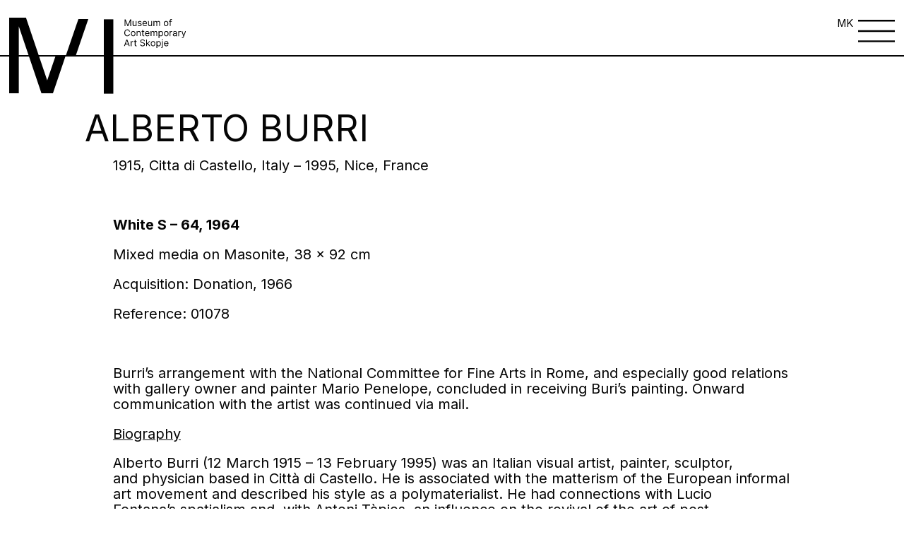

--- FILE ---
content_type: text/html; charset=UTF-8
request_url: https://www.msu.mk/?artwork-countries=italy-en
body_size: 11570
content:
<!DOCTYPE html>
<html lang="en">
  <head>
    <meta charset="UTF-8" />
    <meta http-equiv="X-UA-Compatible" content="IE=edge" />
    <meta name="viewport" content="width=device-width, initial-scale=1, maximum-scale=1 " />

    <title>Museum of Contemporary Art  &raquo; Countries &raquo; Italy</title>
    <link
      rel="stylesheet"
      href="https://unpkg.com/swiper@7/swiper-bundle.min.css"
    />
    <script src="https://unpkg.com/swiper/swiper-bundle.min.js"></script>
	<link rel="shortcut icon" type="image/png" href="https://msu.mk/wp-content/uploads/2022/10/musej-fav.png"/>
    <style>
		header {
			z-index: 999 !important;
		}
		.wp-caption {
			height: auto;
			width: 100%;
			max-width: 100%;
			margin: 0 auto;
		}
		.three-blocks {
			z-index: 99;
			position: relative;
		}
    .footer {
        grid-template-columns: 0fr 1fr !important;
    }
    .socials img {
    width: 30px;
    height: 30px;
}
		@media screen and (min-width: 1920px) {
			.burger-menu-icon a {
				left: -50px !important;
				top: 4px !important;
			}
		}
		.menu-overlay {
    z-index: 99999 !important; 
			
		}
		.history-section a {
			display: inline !important;
		}
    .mobile-only {
        display:none;
    }
        .child-menu.active-child {
            display: flex !important;
        }
        .menu-overlay_item:first-child div {
            border:none;
        }
        /*.menu-overlay_item div:nth-child(1) {*/
        /*    border-bottom: none !important;*/
        /*}*/
        .child-menu {
    border: none !important;
}
        @media screen and (max-width: 767px) {
            .footer {
    grid-template-columns: 1fr !important;
}
			.swiper-slide:last-child .slide-info:last-child {
    border-bottom: 0px solid !important;
}
            .child-menu {
                display:none !important;
            }
            .mobile-border {
                border-bottom: 1px solid black !important;
            }
        }
    </style>
    <meta name='robots' content='max-image-preview:large' />
	<style>img:is([sizes="auto" i], [sizes^="auto," i]) { contain-intrinsic-size: 3000px 1500px }</style>
	<link rel="alternate" href="https://www.msu.mk/?artwork-countries=italy-en" hreflang="en" />
<link rel="alternate" href="https://www.msu.mk/?artwork-countries=%d0%b8%d1%82%d0%b0%d0%bb%d0%b8%d1%98%d0%b0-mk" hreflang="mk" />
<link rel="alternate" type="application/rss+xml" title="MoCA Skopje &raquo; Italy Country Feed" href="https://www.msu.mk/?artwork-countries=italy-en/feed/" />
<script type="text/javascript">
/* <![CDATA[ */
window._wpemojiSettings = {"baseUrl":"https:\/\/s.w.org\/images\/core\/emoji\/16.0.1\/72x72\/","ext":".png","svgUrl":"https:\/\/s.w.org\/images\/core\/emoji\/16.0.1\/svg\/","svgExt":".svg","source":{"concatemoji":"https:\/\/www.msu.mk\/wp-includes\/js\/wp-emoji-release.min.js?ver=6.8.3"}};
/*! This file is auto-generated */
!function(s,n){var o,i,e;function c(e){try{var t={supportTests:e,timestamp:(new Date).valueOf()};sessionStorage.setItem(o,JSON.stringify(t))}catch(e){}}function p(e,t,n){e.clearRect(0,0,e.canvas.width,e.canvas.height),e.fillText(t,0,0);var t=new Uint32Array(e.getImageData(0,0,e.canvas.width,e.canvas.height).data),a=(e.clearRect(0,0,e.canvas.width,e.canvas.height),e.fillText(n,0,0),new Uint32Array(e.getImageData(0,0,e.canvas.width,e.canvas.height).data));return t.every(function(e,t){return e===a[t]})}function u(e,t){e.clearRect(0,0,e.canvas.width,e.canvas.height),e.fillText(t,0,0);for(var n=e.getImageData(16,16,1,1),a=0;a<n.data.length;a++)if(0!==n.data[a])return!1;return!0}function f(e,t,n,a){switch(t){case"flag":return n(e,"\ud83c\udff3\ufe0f\u200d\u26a7\ufe0f","\ud83c\udff3\ufe0f\u200b\u26a7\ufe0f")?!1:!n(e,"\ud83c\udde8\ud83c\uddf6","\ud83c\udde8\u200b\ud83c\uddf6")&&!n(e,"\ud83c\udff4\udb40\udc67\udb40\udc62\udb40\udc65\udb40\udc6e\udb40\udc67\udb40\udc7f","\ud83c\udff4\u200b\udb40\udc67\u200b\udb40\udc62\u200b\udb40\udc65\u200b\udb40\udc6e\u200b\udb40\udc67\u200b\udb40\udc7f");case"emoji":return!a(e,"\ud83e\udedf")}return!1}function g(e,t,n,a){var r="undefined"!=typeof WorkerGlobalScope&&self instanceof WorkerGlobalScope?new OffscreenCanvas(300,150):s.createElement("canvas"),o=r.getContext("2d",{willReadFrequently:!0}),i=(o.textBaseline="top",o.font="600 32px Arial",{});return e.forEach(function(e){i[e]=t(o,e,n,a)}),i}function t(e){var t=s.createElement("script");t.src=e,t.defer=!0,s.head.appendChild(t)}"undefined"!=typeof Promise&&(o="wpEmojiSettingsSupports",i=["flag","emoji"],n.supports={everything:!0,everythingExceptFlag:!0},e=new Promise(function(e){s.addEventListener("DOMContentLoaded",e,{once:!0})}),new Promise(function(t){var n=function(){try{var e=JSON.parse(sessionStorage.getItem(o));if("object"==typeof e&&"number"==typeof e.timestamp&&(new Date).valueOf()<e.timestamp+604800&&"object"==typeof e.supportTests)return e.supportTests}catch(e){}return null}();if(!n){if("undefined"!=typeof Worker&&"undefined"!=typeof OffscreenCanvas&&"undefined"!=typeof URL&&URL.createObjectURL&&"undefined"!=typeof Blob)try{var e="postMessage("+g.toString()+"("+[JSON.stringify(i),f.toString(),p.toString(),u.toString()].join(",")+"));",a=new Blob([e],{type:"text/javascript"}),r=new Worker(URL.createObjectURL(a),{name:"wpTestEmojiSupports"});return void(r.onmessage=function(e){c(n=e.data),r.terminate(),t(n)})}catch(e){}c(n=g(i,f,p,u))}t(n)}).then(function(e){for(var t in e)n.supports[t]=e[t],n.supports.everything=n.supports.everything&&n.supports[t],"flag"!==t&&(n.supports.everythingExceptFlag=n.supports.everythingExceptFlag&&n.supports[t]);n.supports.everythingExceptFlag=n.supports.everythingExceptFlag&&!n.supports.flag,n.DOMReady=!1,n.readyCallback=function(){n.DOMReady=!0}}).then(function(){return e}).then(function(){var e;n.supports.everything||(n.readyCallback(),(e=n.source||{}).concatemoji?t(e.concatemoji):e.wpemoji&&e.twemoji&&(t(e.twemoji),t(e.wpemoji)))}))}((window,document),window._wpemojiSettings);
/* ]]> */
</script>

<style id='wp-emoji-styles-inline-css' type='text/css'>

	img.wp-smiley, img.emoji {
		display: inline !important;
		border: none !important;
		box-shadow: none !important;
		height: 1em !important;
		width: 1em !important;
		margin: 0 0.07em !important;
		vertical-align: -0.1em !important;
		background: none !important;
		padding: 0 !important;
	}
</style>
<link rel='stylesheet' id='wp-block-library-css' href='https://www.msu.mk/wp-includes/css/dist/block-library/style.min.css?ver=6.8.3' type='text/css' media='all' />
<style id='classic-theme-styles-inline-css' type='text/css'>
/*! This file is auto-generated */
.wp-block-button__link{color:#fff;background-color:#32373c;border-radius:9999px;box-shadow:none;text-decoration:none;padding:calc(.667em + 2px) calc(1.333em + 2px);font-size:1.125em}.wp-block-file__button{background:#32373c;color:#fff;text-decoration:none}
</style>
<style id='global-styles-inline-css' type='text/css'>
:root{--wp--preset--aspect-ratio--square: 1;--wp--preset--aspect-ratio--4-3: 4/3;--wp--preset--aspect-ratio--3-4: 3/4;--wp--preset--aspect-ratio--3-2: 3/2;--wp--preset--aspect-ratio--2-3: 2/3;--wp--preset--aspect-ratio--16-9: 16/9;--wp--preset--aspect-ratio--9-16: 9/16;--wp--preset--color--black: #000000;--wp--preset--color--cyan-bluish-gray: #abb8c3;--wp--preset--color--white: #ffffff;--wp--preset--color--pale-pink: #f78da7;--wp--preset--color--vivid-red: #cf2e2e;--wp--preset--color--luminous-vivid-orange: #ff6900;--wp--preset--color--luminous-vivid-amber: #fcb900;--wp--preset--color--light-green-cyan: #7bdcb5;--wp--preset--color--vivid-green-cyan: #00d084;--wp--preset--color--pale-cyan-blue: #8ed1fc;--wp--preset--color--vivid-cyan-blue: #0693e3;--wp--preset--color--vivid-purple: #9b51e0;--wp--preset--gradient--vivid-cyan-blue-to-vivid-purple: linear-gradient(135deg,rgba(6,147,227,1) 0%,rgb(155,81,224) 100%);--wp--preset--gradient--light-green-cyan-to-vivid-green-cyan: linear-gradient(135deg,rgb(122,220,180) 0%,rgb(0,208,130) 100%);--wp--preset--gradient--luminous-vivid-amber-to-luminous-vivid-orange: linear-gradient(135deg,rgba(252,185,0,1) 0%,rgba(255,105,0,1) 100%);--wp--preset--gradient--luminous-vivid-orange-to-vivid-red: linear-gradient(135deg,rgba(255,105,0,1) 0%,rgb(207,46,46) 100%);--wp--preset--gradient--very-light-gray-to-cyan-bluish-gray: linear-gradient(135deg,rgb(238,238,238) 0%,rgb(169,184,195) 100%);--wp--preset--gradient--cool-to-warm-spectrum: linear-gradient(135deg,rgb(74,234,220) 0%,rgb(151,120,209) 20%,rgb(207,42,186) 40%,rgb(238,44,130) 60%,rgb(251,105,98) 80%,rgb(254,248,76) 100%);--wp--preset--gradient--blush-light-purple: linear-gradient(135deg,rgb(255,206,236) 0%,rgb(152,150,240) 100%);--wp--preset--gradient--blush-bordeaux: linear-gradient(135deg,rgb(254,205,165) 0%,rgb(254,45,45) 50%,rgb(107,0,62) 100%);--wp--preset--gradient--luminous-dusk: linear-gradient(135deg,rgb(255,203,112) 0%,rgb(199,81,192) 50%,rgb(65,88,208) 100%);--wp--preset--gradient--pale-ocean: linear-gradient(135deg,rgb(255,245,203) 0%,rgb(182,227,212) 50%,rgb(51,167,181) 100%);--wp--preset--gradient--electric-grass: linear-gradient(135deg,rgb(202,248,128) 0%,rgb(113,206,126) 100%);--wp--preset--gradient--midnight: linear-gradient(135deg,rgb(2,3,129) 0%,rgb(40,116,252) 100%);--wp--preset--font-size--small: 13px;--wp--preset--font-size--medium: 20px;--wp--preset--font-size--large: 36px;--wp--preset--font-size--x-large: 42px;--wp--preset--spacing--20: 0.44rem;--wp--preset--spacing--30: 0.67rem;--wp--preset--spacing--40: 1rem;--wp--preset--spacing--50: 1.5rem;--wp--preset--spacing--60: 2.25rem;--wp--preset--spacing--70: 3.38rem;--wp--preset--spacing--80: 5.06rem;--wp--preset--shadow--natural: 6px 6px 9px rgba(0, 0, 0, 0.2);--wp--preset--shadow--deep: 12px 12px 50px rgba(0, 0, 0, 0.4);--wp--preset--shadow--sharp: 6px 6px 0px rgba(0, 0, 0, 0.2);--wp--preset--shadow--outlined: 6px 6px 0px -3px rgba(255, 255, 255, 1), 6px 6px rgba(0, 0, 0, 1);--wp--preset--shadow--crisp: 6px 6px 0px rgba(0, 0, 0, 1);}:where(.is-layout-flex){gap: 0.5em;}:where(.is-layout-grid){gap: 0.5em;}body .is-layout-flex{display: flex;}.is-layout-flex{flex-wrap: wrap;align-items: center;}.is-layout-flex > :is(*, div){margin: 0;}body .is-layout-grid{display: grid;}.is-layout-grid > :is(*, div){margin: 0;}:where(.wp-block-columns.is-layout-flex){gap: 2em;}:where(.wp-block-columns.is-layout-grid){gap: 2em;}:where(.wp-block-post-template.is-layout-flex){gap: 1.25em;}:where(.wp-block-post-template.is-layout-grid){gap: 1.25em;}.has-black-color{color: var(--wp--preset--color--black) !important;}.has-cyan-bluish-gray-color{color: var(--wp--preset--color--cyan-bluish-gray) !important;}.has-white-color{color: var(--wp--preset--color--white) !important;}.has-pale-pink-color{color: var(--wp--preset--color--pale-pink) !important;}.has-vivid-red-color{color: var(--wp--preset--color--vivid-red) !important;}.has-luminous-vivid-orange-color{color: var(--wp--preset--color--luminous-vivid-orange) !important;}.has-luminous-vivid-amber-color{color: var(--wp--preset--color--luminous-vivid-amber) !important;}.has-light-green-cyan-color{color: var(--wp--preset--color--light-green-cyan) !important;}.has-vivid-green-cyan-color{color: var(--wp--preset--color--vivid-green-cyan) !important;}.has-pale-cyan-blue-color{color: var(--wp--preset--color--pale-cyan-blue) !important;}.has-vivid-cyan-blue-color{color: var(--wp--preset--color--vivid-cyan-blue) !important;}.has-vivid-purple-color{color: var(--wp--preset--color--vivid-purple) !important;}.has-black-background-color{background-color: var(--wp--preset--color--black) !important;}.has-cyan-bluish-gray-background-color{background-color: var(--wp--preset--color--cyan-bluish-gray) !important;}.has-white-background-color{background-color: var(--wp--preset--color--white) !important;}.has-pale-pink-background-color{background-color: var(--wp--preset--color--pale-pink) !important;}.has-vivid-red-background-color{background-color: var(--wp--preset--color--vivid-red) !important;}.has-luminous-vivid-orange-background-color{background-color: var(--wp--preset--color--luminous-vivid-orange) !important;}.has-luminous-vivid-amber-background-color{background-color: var(--wp--preset--color--luminous-vivid-amber) !important;}.has-light-green-cyan-background-color{background-color: var(--wp--preset--color--light-green-cyan) !important;}.has-vivid-green-cyan-background-color{background-color: var(--wp--preset--color--vivid-green-cyan) !important;}.has-pale-cyan-blue-background-color{background-color: var(--wp--preset--color--pale-cyan-blue) !important;}.has-vivid-cyan-blue-background-color{background-color: var(--wp--preset--color--vivid-cyan-blue) !important;}.has-vivid-purple-background-color{background-color: var(--wp--preset--color--vivid-purple) !important;}.has-black-border-color{border-color: var(--wp--preset--color--black) !important;}.has-cyan-bluish-gray-border-color{border-color: var(--wp--preset--color--cyan-bluish-gray) !important;}.has-white-border-color{border-color: var(--wp--preset--color--white) !important;}.has-pale-pink-border-color{border-color: var(--wp--preset--color--pale-pink) !important;}.has-vivid-red-border-color{border-color: var(--wp--preset--color--vivid-red) !important;}.has-luminous-vivid-orange-border-color{border-color: var(--wp--preset--color--luminous-vivid-orange) !important;}.has-luminous-vivid-amber-border-color{border-color: var(--wp--preset--color--luminous-vivid-amber) !important;}.has-light-green-cyan-border-color{border-color: var(--wp--preset--color--light-green-cyan) !important;}.has-vivid-green-cyan-border-color{border-color: var(--wp--preset--color--vivid-green-cyan) !important;}.has-pale-cyan-blue-border-color{border-color: var(--wp--preset--color--pale-cyan-blue) !important;}.has-vivid-cyan-blue-border-color{border-color: var(--wp--preset--color--vivid-cyan-blue) !important;}.has-vivid-purple-border-color{border-color: var(--wp--preset--color--vivid-purple) !important;}.has-vivid-cyan-blue-to-vivid-purple-gradient-background{background: var(--wp--preset--gradient--vivid-cyan-blue-to-vivid-purple) !important;}.has-light-green-cyan-to-vivid-green-cyan-gradient-background{background: var(--wp--preset--gradient--light-green-cyan-to-vivid-green-cyan) !important;}.has-luminous-vivid-amber-to-luminous-vivid-orange-gradient-background{background: var(--wp--preset--gradient--luminous-vivid-amber-to-luminous-vivid-orange) !important;}.has-luminous-vivid-orange-to-vivid-red-gradient-background{background: var(--wp--preset--gradient--luminous-vivid-orange-to-vivid-red) !important;}.has-very-light-gray-to-cyan-bluish-gray-gradient-background{background: var(--wp--preset--gradient--very-light-gray-to-cyan-bluish-gray) !important;}.has-cool-to-warm-spectrum-gradient-background{background: var(--wp--preset--gradient--cool-to-warm-spectrum) !important;}.has-blush-light-purple-gradient-background{background: var(--wp--preset--gradient--blush-light-purple) !important;}.has-blush-bordeaux-gradient-background{background: var(--wp--preset--gradient--blush-bordeaux) !important;}.has-luminous-dusk-gradient-background{background: var(--wp--preset--gradient--luminous-dusk) !important;}.has-pale-ocean-gradient-background{background: var(--wp--preset--gradient--pale-ocean) !important;}.has-electric-grass-gradient-background{background: var(--wp--preset--gradient--electric-grass) !important;}.has-midnight-gradient-background{background: var(--wp--preset--gradient--midnight) !important;}.has-small-font-size{font-size: var(--wp--preset--font-size--small) !important;}.has-medium-font-size{font-size: var(--wp--preset--font-size--medium) !important;}.has-large-font-size{font-size: var(--wp--preset--font-size--large) !important;}.has-x-large-font-size{font-size: var(--wp--preset--font-size--x-large) !important;}
:where(.wp-block-post-template.is-layout-flex){gap: 1.25em;}:where(.wp-block-post-template.is-layout-grid){gap: 1.25em;}
:where(.wp-block-columns.is-layout-flex){gap: 2em;}:where(.wp-block-columns.is-layout-grid){gap: 2em;}
:root :where(.wp-block-pullquote){font-size: 1.5em;line-height: 1.6;}
</style>
<link rel='stylesheet' id='woocommerce-layout-css' href='https://www.msu.mk/wp-content/plugins/woocommerce/assets/css/woocommerce-layout.css?ver=10.3.5' type='text/css' media='all' />
<link rel='stylesheet' id='woocommerce-smallscreen-css' href='https://www.msu.mk/wp-content/plugins/woocommerce/assets/css/woocommerce-smallscreen.css?ver=10.3.5' type='text/css' media='only screen and (max-width: 768px)' />
<link rel='stylesheet' id='woocommerce-general-css' href='https://www.msu.mk/wp-content/plugins/woocommerce/assets/css/woocommerce.css?ver=10.3.5' type='text/css' media='all' />
<style id='woocommerce-inline-inline-css' type='text/css'>
.woocommerce form .form-row .required { visibility: visible; }
</style>
<link rel='stylesheet' id='brands-styles-css' href='https://www.msu.mk/wp-content/plugins/woocommerce/assets/css/brands.css?ver=10.3.5' type='text/css' media='all' />
<link rel='stylesheet' id='app.css-css' href='https://www.msu.mk/wp-content/themes/msu/dist/css/app.css?ver=6.8.3' type='text/css' media='all' />
<script type="text/javascript" src="https://www.msu.mk/wp-includes/js/jquery/jquery.min.js?ver=3.7.1" id="jquery-core-js"></script>
<script type="text/javascript" src="https://www.msu.mk/wp-includes/js/jquery/jquery-migrate.min.js?ver=3.4.1" id="jquery-migrate-js"></script>
<script type="text/javascript" src="https://www.msu.mk/wp-content/plugins/woocommerce/assets/js/jquery-blockui/jquery.blockUI.min.js?ver=2.7.0-wc.10.3.5" id="wc-jquery-blockui-js" defer="defer" data-wp-strategy="defer"></script>
<script type="text/javascript" src="https://www.msu.mk/wp-content/plugins/woocommerce/assets/js/js-cookie/js.cookie.min.js?ver=2.1.4-wc.10.3.5" id="wc-js-cookie-js" defer="defer" data-wp-strategy="defer"></script>
<script type="text/javascript" id="woocommerce-js-extra">
/* <![CDATA[ */
var woocommerce_params = {"ajax_url":"\/wp-admin\/admin-ajax.php","wc_ajax_url":"\/?wc-ajax=%%endpoint%%","i18n_password_show":"Show password","i18n_password_hide":"Hide password"};
/* ]]> */
</script>
<script type="text/javascript" src="https://www.msu.mk/wp-content/plugins/woocommerce/assets/js/frontend/woocommerce.min.js?ver=10.3.5" id="woocommerce-js" defer="defer" data-wp-strategy="defer"></script>
<link rel="https://api.w.org/" href="https://www.msu.mk/wp-json/" /><link rel="EditURI" type="application/rsd+xml" title="RSD" href="https://www.msu.mk/xmlrpc.php?rsd" />
<meta name="generator" content="WordPress 6.8.3" />
<meta name="generator" content="WooCommerce 10.3.5" />
<!-- Analytics by WP Statistics - https://wp-statistics.com -->
<style type="text/css">
.header-style2 .main-navigation > ul > li > a, .header-style2 .search-module-trigger, .header-style2 .cart-module-trigger{line-height:40px}@media only screen and (max-width: 992px){.header-style2 .dd-menu, .header-style2 .search-module-opened, .header-style2 .cart-module-opened{top:40px}.header-style2 #menu-toggle{line-height:40px}.header-style3 #menu-toggle{line-height:40px}}.site-header .push-top{margin-top:0px}@media (min-width:1200px){.container{width:1080px;}}
		body.boxed .body{max-width:1120px}
		@media (min-width: 1200px) {body.boxed .body .site-header, body.boxed .body .topbar{width:1120px;}}.content{min-height:400px}</style>
	<noscript><style>.woocommerce-product-gallery{ opacity: 1 !important; }</style></noscript>
		  <style>
	  
	  /*.home-hero h1, .program__title h1, .three-blocks h1, h1 {*/
	  /*    font-size: 7rem;*/
	  /*}*/
	  /*.last-two-blocks_block:first-child p {*/
	  /*    font-size: 2.5rem;*/
	  /*}*/
	  b, strong {
	      font-weight: bold;
	  }
	  i, em {
	      font-style: italic;
	  }
        .footer-logo img {
        max-width: 50%;
    }
    .home-whats-slider .swiper-slide a {
        height: 100%;
    }
		  @media screen and (max-width: 768px) {
		      
		      .mobile-only {
        display:block;
    }

			.menu-overlay_items {
			  grid-template-columns: 1fr;
			 }
			 .menu-overlay_items a {
			  font-size: 10rem;
			 }
			  .menu-overlay_item:nth-child(2) .large-link {
				  font-size: 10rem;
				  font-weight:bold;
				  padding-top: 10px;
			  }
			  a.large-link {
				  font-weight: 500 !important;
				  padding-top: 10px;
				  font-size: 10rem;
			  }


                .three-blocks_block:first-child div:first-child {
                    flex-direction: column-reverse;
                }
                
                .three-blocks_block:first-child figure {
                    max-width: 100%;
                    width: 100%;
                    height: 220px;
                    object-fit: contain !important;
                }
                
                .three-blocks_block:first-child figure img {
                    object-fit: contain;
                }
                .three-blocks_block {
                    align-items: center;
                    justify-content: center;
                    display: flex;
                    flex-direction: column;
                    text-align: center;
                    padding-bottom: 10rem;
                }
                .three-blocks_block:nth-child(2) h1 {
                    margin-left: 0;
                }
                .three-blocks_block:nth-child(2) figure, .three-blocks_block:nth-child(3) figure {
                    margin-left: 0;
                    width: 100%;
                    height: auto;
                    max-width: 100%;
                }
                .three-blocks_block p {
                    margin-left: 0;
                    width: 100%;
                }
                .two-blocks_block:first-child div {
                    grid-template-columns: 1fr;
                }
                .two-blocks_block:first-child {
                    display: flex;
                    align-items: center;
                    justify-content: center;
                    text-align: center;
                    padding-bottom: 5rem;
                }
                .two-blocks_block:first-child div figure {
                    width: 100%;
                    height: 300px;
                }
                .two-blocks_block {
                    display: flex;
                    align-items: center;
                    justify-content: center;
                    text-align:center;
                    padding-bottom: 5rem;
                }
                .two-blocks_block:nth-child(2) figure {
                    width: 100%;
                    height: auto;
                    max-width: 100%;
                }
                .two-blocks_block:nth-child(2) p {
                    margin-left: 0;
                    width: 100%;
                }
                .last-two-blocks_block:first-child div:nth-child(2) figure:first-child, .last-two-blocks_block:first-child div:nth-child(2) figure:nth-child(2) {
                    width: 50%;
                    height: auto;
                }
                .last-two-blocks_block:nth-child(2) figure {
                    height: 60rem;
                }
                section.home-shop {
                    grid-template-columns: 1fr;
                }
                .home-shop_block:nth-child(2) figure {
                    width: 56rem;
                    height: 76rem;
                    overflow: hidden;
                }
                .logo span:nth-child(2) {
                    left: 37.5rem !important;
                }
                .logo span:nth-child(3) {
                    left: 55rem !important;
                }
                .page_categories-mobile {
                    display: flex;
                    position: relative;
                    margin-top: 27rem;
                }
			  		  .footer-logo img {
						max-width: 20%;
					}
		  }
.menu-overlay_item a:hover {
    font-weight: 500;
}
.swiper-button-next:after, .swiper-button-prev:after {
    color: black;
}
		  p {
			  margin: 10px 0;
		  }


  .modal-overlay {

    display: flex;
    align-items: center;
    justify-content: center;
    position: absolute;
    top: 0;
    left: 0;
    width: 100%;
    z-index: 5;
    background-color: rgba(0, 0, 0, 0.6);
    opacity: 0;
    visibility: hidden;
    -webkit-backface-visibility: hidden;
            backface-visibility: hidden;
    transition: opacity 0.6s cubic-bezier(0.55, 0, 0.1, 1), visibility 0.6s cubic-bezier(0.55, 0, 0.1, 1);
  }
  .modal-overlay.active {
                background: white;

    opacity: 1;
    visibility: visible;
    z-index: 999;
  }


.modal {
  display: flex;
  align-items: center;
  justify-content: center;
  position: relative;
  margin: 0 auto;
  background-color: #b8f2d6;
width: 40%;
max-width: 100%;  
    min-height: 20rem;
  padding: 1rem;
  border-radius: 3px;
  opacity: 0;
  -webkit-backface-visibility: hidden;
          backface-visibility: hidden;
  /*transform: scale(1.2);*/
  /*transition: all 0.6s cubic-bezier(0.55, 0, 0.1, 1);*/
}
 .close-modal {
  position: absolute;
  cursor: pointer;
  top: 5px;
  right: 45px;
  opacity: 0;
  -webkit-backface-visibility: hidden;
          backface-visibility: hidden;
  /*transition: opacity 0.6s cubic-bezier(0.55, 0, 0.1, 1), transform 0.6s cubic-bezier(0.55, 0, 0.1, 1);*/
  /*transition-delay: 0.3s;*/
}
 .close-modal svg {
  width: 1.75em;
  height: 1.75em;
}
.modal .modal-content {
  opacity: 0;
  -webkit-backface-visibility: hidden;
          backface-visibility: hidden;
  /*transition: opacity 0.6s cubic-bezier(0.55, 0, 0.1, 1);*/
  /*transition-delay: 0.3s;*/
}
.modal.active {
  visibility: visible;
  opacity: 1;
  transform: scale(1);
}
.modal.active .modal-content {
  opacity: 1;
}
.modal.active .close-modal {
  transform: translateY(10px);
  opacity: 1;
  z-index: 9;
}

@media only screen and (max-width: 39.9375em) {

  .modal {
    position: relative;
    top: 0;
    left: 0;
    width: 100%;
    -webkit-overflow-scrolling: touch;
    border-radius: 0;
    transform: scale(1.1);
    padding: 0 !important;
  }

  .close-modal {
    right: 0px !important;
  }
}
	  </style>
  </head>
  <body class="body">
    <header class="header">
      <div class="logo">
        <a href="/home">
        <span class="logo-left">
          <img src="https://www.msu.mk/wp-content/themes/msu/dist/images/logo-left.svg"/>
        </span>
        <span class="logo-middle">
          <img src="https://www.msu.mk/wp-content/themes/msu/dist/images/logo-middle.svg"/>
        </span>
        <span class="logo-right">
          <img src="https://www.msu.mk/wp-content/themes/msu/dist/images/logo-right.svg"/>
        </span>
        </a>

      </div>
      <div class="page_categories">
          </div>
      <div class="burger-menu-icon">
              <a class="lang-switch" href="https://www.msu.mk/?artwork-countries=%d0%b8%d1%82%d0%b0%d0%bb%d0%b8%d1%98%d0%b0-mk">MK</a>
              <img src="https://www.msu.mk/wp-content/themes/msu/dist/images/burger-menu.svg"/>
      </div>
    </header>

    <div class="menu-overlay">
      <div class="menu-overlay_inner">
        <div class="menu-overlay_header">
          <a href="/">
          <div>
            <svg
              width="97"
              height="74"
              fill="none"
              xmlns="http://www.w3.org/2000/svg"
            >
              <path
                d="M45.5 37h9.8L42.8 73.9H31.6L9.4 8.4v65.5H0V0h16.5l20.8 61.2L45.5 37ZM72.3 0h9.8L69.6 37h-9.9L72.3 0Zm15.1 73.9V0h9.4v73.9h-9.4Z"
                fill="#000"
              />
            </svg>
          </div>
        </a>
          <div class="close-menu">
<!--             <p>Close</p> -->
			   					<a class="lang-switch" href="https://www.msu.mk/?artwork-countries=%d0%b8%d1%82%d0%b0%d0%bb%d0%b8%d1%98%d0%b0-mk">MK</a>
				              <figure>
              <img src="https://www.msu.mk/wp-content/themes/msu/dist/images/close.svg"/>
            </figure>
          </div>
        </div>
        <div class="menu-overlay_items">
          <div class="menu-overlay_item">
            <div class="mobile-border">
                            <a class="large-link has-dropdown" data-key="f-1" href="#">What's on</a>
                                                        <div class="child-menu" data-key="f-1">
                                      <a href="https://www.msu.mk/exhibitions/">Exhibitions</a>
                                                              <a href="https://www.msu.mk/events/">Events</a>
                                                              <a href="https://www.msu.mk/news/">News</a>
                                          </div>
            </div>
            <div>
                                  <a class="large-link has-dropdown" data-key="s-1" href="#">About us</a>
                                                                      <div class="child-menu" data-key="s-1">
                                              <a href="https://www.msu.mk/about-us-2/">Mission and vision</a>
                                                                            <a href="https://www.msu.mk/history/">History</a>
                                                                            <a href="https://www.msu.mk/building/">Building</a>
                                                                            <a href="https://www.msu.mk/library/">Library</a>
                                                                            <a href="https://www.msu.mk/staff-0/">Staff</a>
                                              </div>
            </div>
          </div>
          <div class="menu-overlay_item">
                      <div class="">
              <a class="large-link add-border " data-key="8315" href="https://www.msu.mk/collections/" >Collection</a>
                          </div>
                          <div class="">
              <a class="large-link add-border " data-key="8316" href="https://www.msu.mk/publications/" >Publications</a>
                          </div>
                          <div class="add-border-div">
              <a class="large-link remove-padding has-dropdown" data-key="12617" href="#" >Education</a>
                            <div class="child-menu" data-key="12617">
                  
                                    <a href="https://www.msu.mk/educational-program/" class="">Educational program</a>
                                <a href="https://www.msu.mk/scholl-programs/" class="">School at MSU</a>
                                <a href="https://www.msu.mk/lectures/" class="">Lectures</a>
                                <a href="https://www.msu.mk/workshops-2/" class="">Workshops</a>
                                <a href="https://www.msu.mk/guided-tours-2/" class="">Guided Tours</a>
               </div>             </div>
                          <div class="">
              <a class="large-link add-border " data-key="10576" href="https://www.msu.mk/museum-shop/" >Shop</a>
                          </div>
                        </div>
          <div class="menu-overlay_item">
                       
            <div class="">
              <a class="large-link  add-border" href="https://www.msu.mk/facility-rentals-2/">Further info</a>
                          </div>
                       
            <div class="">
              <a class="large-link remove-padding add-border" href="https://www.msu.mk/contact-us/">Contact</a>
                          </div>
                        <div>
          <p>Address</p>
          <span>Samoilova 17</span>
          <span>Skopje, 1000</span>
          <span>T: +389 (0)2 3110 123</span>
        </div>
              <div>
                <p>Opening hours</p>
                <span>Tuesday - Saturday 10:00 - 17:00</span>
                <span>Sunday 09:00 - 13:00</span>
              </div>
              
          </div>
        </div>
      </div>
    </div>
    <style>
    p.woocommerce-result-count, .woocommerce-ordering {
    display: none;
}
</style>
<div class="museum__inner" style="margin-top:5rem;">
   
   <h1 style="margin-bottom:2rem;">Alberto Burri</h1>
   
   <p>1915, Citta di Castello, Italy &#8211; 1995, Nice, France</p>
<p>&nbsp;</p>
<p><strong>White S &#8211; 64, 1964</strong></p>
<p>Mixed media on Masonite, 38 x 92 cm</p>
<p>Acquisition: Donation, 1966</p>
<p>Reference: 01078</p>
<p>&nbsp;</p>
<p>Burri’s arrangement with the National Committee for Fine Arts in Rome, and especially good relations with gallery owner and painter Mario Penelope, concluded in receiving Buri’s painting. Onward communication with the artist was continued via mail.</p>
<p><span style="text-decoration: underline;">Biography</span></p>
<p>Alberto Burri (12 March 1915 – 13 February 1995) was an Italian&nbsp;visual artist,&nbsp;painter,&nbsp;sculptor, and&nbsp;physician&nbsp;based in&nbsp;Città di Castello. He is associated with the&nbsp;matterism&nbsp;of the European&nbsp;informal art&nbsp;movement and described his style as a polymaterialist. He had connections with&nbsp;Lucio Fontana&#8217;s&nbsp;spatialism&nbsp;and, with&nbsp;Antoni Tàpies, an influence on the revival of the art of post-war&nbsp;assembly&nbsp;in America (Robert Rauschenberg) as in Europe.</p>
<p>This biography is from Wikipedia under the <span style="color: #ff99cc;"><span style="text-decoration: underline;"><a style="color: #ff99cc; text-decoration: underline;" href="https://en.wikipedia.org/wiki/Wikipedia:Text_of_Creative_Commons_Attribution-ShareAlike_3.0_Unported_License" target="_blank" rel="noopener">Attribution-ShareAlike Creative Commons License</a></span>.</span></p>
<p>The full entry available on: <span style="text-decoration: underline; color: #ff99cc;"><a style="color: #ff99cc; text-decoration: underline;" href="https://en.wikipedia.org/wiki/Alberto_Burri" target="_blank" rel="noopener">wikipedia.org/wiki/Alberto_Burri</a></span></p>
<p>1933, Modena, Italy</p>
<p>&nbsp;</p>
<p><strong>Italian Landscape 2, 1975</strong></p>
<p>Color photography on paper, 24 x 36cm</p>
<p>Edition: inscribed b.l. Italian Landscape; b.r. Franco Fontana 75</p>
<p>Acquisition: Donation by the artist</p>
<p>Reference: 03080</p>
<p>1936, Mostar, Bosnia and Herzegovina</p>
<p>&nbsp;</p>
<p><strong>Blue Painting 2</strong>, <strong>1969</strong></p>
<p>Oil on canvas, 138 x 200 cm</p>
<p>Acquisition: Donation</p>
<p>Reference: 01824</p>
<p>&nbsp;</p>
<p><span style="text-decoration: underline;">Biography</span></p>
<p>Radomir Damnjanović Damnjan&nbsp;(Serbian Cyrillic:&nbsp;<span lang="sr-Cyrl">Радомир Дамњановић Дамњан</span>,&nbsp;Mostar, 10 December 1935) is a Serbian painter and conceptual artist. He lives and works in&nbsp;Milan&nbsp;and&nbsp;Belgrade. (&#8230;) Damnjan deals with painting, drawing, graphics, photography, film, video and performance. During the sixties, early in his career, Damnjan the painter symbolic, abstract and minimal features. Since the seventies he used to the new media &#8211; video, photography and performance, while the painting closer to its analytical stream. At the turn of the ninth decade of the last century, the theme turns Damnjan &#8216;still life&#8217; and &#8216;(self)portraits&#8217; which implements a floor or wall installations painted in the spirit of postmodern citation as &#8216;new pointillism&#8217;.</p>
<p>The biography is from Wikipedia under the<span style="color: #ff99cc;"> <a style="color: #ff99cc;" href="https://en.wikipedia.org/wiki/Wikipedia:Text_of_Creative_Commons_Attribution-ShareAlike_3.0_Unported_License" target="_blank" rel="noopener">Attribution-ShareAlike Creative Commons License</a></span></p>
<p>Full entry is at <span style="color: #ff99cc;"><a style="color: #ff99cc;" href="https://en.wikipedia.org/wiki/Radomir_Damnjanovi%C4%87_Damnjan" target="_blank" rel="noopener">wikipedia.org/wiki/Radomir_Damnjanovi%C4%87_Damnjan</a></span></p>
<p>1927, Rome, Italy &#8211; 2005, Perugia, Italy</p>
<p>&nbsp;</p>
<p><strong>Untitled 1</strong>, <strong>1976</strong></p>
<p>Silk-screen print on paper, 51 х 66 cm</p>
<p>Edition: 51/66; inscription b.l. 51/66, b.r. Piero Dorazio 1976</p>
<p>Acquisition: Gift</p>
<p>Reference: 02369</p>
<p>&nbsp;</p>
<p><span style="text-decoration: underline;">Biography</span></p>
<p>Piero Dorazio was an Italian painter. His work was related to&nbsp;color field painting,&nbsp;lyrical abstraction&nbsp;and other forms of&nbsp;abstract art.</p>
<p>Dorazio was born in&nbsp;Rome. His father was a civil servant, while his mother was interested in history and art. Dorazio attended Julius Caesar Lyceum (high school) in Rome. The family fled to their homeland province of&nbsp;Abruzzo&nbsp;in 1943. After the war, Dorazio worked briefly as a translator for the&nbsp;British Army&nbsp;and then studied architecture at the&nbsp;University of Rome.<sup id="cite_ref-1" class="reference"></sup></p>
<p>He was influenced by&nbsp;futurists&nbsp;such as&nbsp;Gino Severini, Antonio Corpora,&nbsp;Enrico Prampolini, and&nbsp;Giacomo Balla, attracting him to painting. An aversion to their right-wing views pushed him to align instead with left-leaning artists like&nbsp;Renato Guttuso.<sup id="cite_ref-2" class="reference"></sup>&nbsp;Along with&nbsp;Pietro Consagra, Achille Perilli, and&nbsp;Giulio Turcato, he helped formulate a manifesto and establish a group of abstract artists in 1947 called&nbsp;<i>Forma I</i>. Although imbued with socialist leanings, the group did not follow the realist social commentary furthered by Guttuso but proposed to reclaim abstraction from Futurism. In 1947 Dorazio won a prize and a stipend from the French government to study at the École des Beaux-Arts of Paris.</p>
<p>The biography is from Wikipedia under the <span style="color: #ff99cc;"><a style="color: #ff99cc;" href="http://Attribution-ShareAlike Creative Commons License" target="_blank" rel="noopener">Attribution-ShareAlike Creative Commons License</a></span></p>
<p>Read the entire biography on <span style="color: #ff99cc;"><a style="color: #ff99cc;" href="https://en.wikipedia.org/wiki/Piero_Dorazio" target="_blank" rel="noopener">wikipedia.org/wiki/Piero_Dorazio</a></span></p>
<p>&nbsp;</p>
<p>1932, Taranto, Italy &#8211; 2018, Rome, Italy</p>
<p>&nbsp;</p>
<p><strong>Cube</strong>, <strong>1966</strong></p>
<p>plastic, acrylic perspex, 40 x 38 x 38 cm</p>
<p>Acquisition: Gift</p>
<p>Reference: 01866</p>
<p>1918, Catanzaro, Italy &#8211; 2006, Milan, Italy&nbsp;</p>
<p>&nbsp;</p>
<p><strong>The Great Lovers</strong>, <strong>1972</strong></p>
<p>Lithograph on paper, 48,5 х 66 cm</p>
<p>Inscription: b.r. Rotella /72; on the reverse: The great lovers Rotella</p>
<p>Acquisition: Gift</p>
<p>Reference: 02850</p>
<p>&nbsp;</p>
<p><span style="text-decoration: underline;">Biography</span></p>
<p>Domenico &#8220;Mimmo&#8221; Rotella&nbsp;(Catanzaro, 7 October 1918 –&nbsp;Milan, 8 January 2006) was an Italian&nbsp;artist&nbsp;considered an important figure in post-war European art. Best known for his works of&nbsp;décollage&nbsp;and&nbsp;psychogeographics, made from torn advertising posters. He was associated with the Ultra-Lettrists&nbsp;an offshoot of&nbsp;Lettrism&nbsp;and later was a member of the&nbsp;<i>Nouveau Réalisme</i>, founded in 1960 by the art critic&nbsp;Pierre Restany.</p>
<p>This biography is from Wikipedia under an&nbsp;<span style="color: #ff99cc;"><a style="color: #ff99cc;" href="https://en.wikipedia.org/wiki/Wikipedia:Text_of_Creative_Commons_Attribution-ShareAlike_3.0_Unported_License" target="_blank" rel="noopener">Attribution-ShareAlike Creative Commons License</a></span>.</p>
<p>The entire article: <span style="color: #ff99cc;"><a style="color: #ff99cc;" href="https://en.wikipedia.org/wiki/Mimmo_Rotella" target="_blank" rel="noopener">wikipedia.org/wiki/Mimmo_Rotella</a></span></p>
<p>&nbsp;</p>
<p>1940, Padua, Italy</p>
<p>&nbsp;</p>
<p><strong>Macedonia</strong>, <strong>1976</strong></p>
<p>oil on canvas, 140 x 100 cm</p>
<p>Acquisition: Gift by the artist</p>
<p>Reference: 02351</p>
<p>1906, Udine, Italy – 1983, Padua, Italy</p>
<p>&nbsp;</p>
<p><strong>Seating Nude</strong>, <strong>1954</strong></p>
<p>Bronze, 30 х 18 х 20 cm</p>
<p>Acquisition: Gift</p>
<p>Reference: 00317</p>
<p>&nbsp;</p>
<p>1906, Florence, Italy – 1998, Rome, Italy&nbsp;</p>
<p>&nbsp;</p>
<p><strong>Composition 2</strong>, <strong>1962</strong></p>
<p>Oil on canvas, 97 х 130 cm</p>
<p>Acquisition: Gift</p>
<p>Reference: 00290</p>
<p>1914, Milan, Italy – 2002, Rome,&nbsp;Italy</p>
<p>&nbsp;</p>
<p><strong>Bronzeto 4/12 &#8220;Impronta Severa&#8221;</strong>, <strong>1952</strong></p>
<p>Bronze, 11 x 11 x 2,5 cm</p>
<p>Acquisition: Gift</p>
<p>Reference: 00316</p>
    
</div>



<footer class="footer">
      <div class="footer_inner">
        <div>
          <p>Address</p>
          <span>Samoilova 17</span>
          <span>Skopje, 1000</span>
          <span>T: +389 (0)2 3110 123</span>
        </div>
        <div>
          <p>Tickets</p>
          <span>single prices 100 MKD</span>
        </div>
        <div>
          <p>Opening hours</p>
          <span>Tuesday - Saturday<br>10:00 - 17:00</span><br>
          <span>Sunday<br>09:00 - 13:00</span>
        </div>
		   <div>
          <p>Contact</p>
          <span>info@msu.mk</p>
        </div>
<!-- 		<div class="footer-logo">
			<img src="https://msu.mk/wp-content/uploads/2022/10/msulogosotxt-1.png" />
		  </div> -->
	
		</div>
			<div class="socials">
		    <p style="font-weight:bold;">Follow us</p>
        <a href="https://www.facebook.com/msuskopje/" target="_blank"><img src="https://www.msu.mk/wp-content/themes/msu/dist/images/facebook.svg" /></a>
        <a href="https://www.instagram.com/msuskopje" target="_blank"><img src="https://www.msu.mk/wp-content/themes/msu/dist/images/instagram.svg" /></a>
        <a href="https://twitter.com/msuskopje" target="_blank"><img src="https://www.msu.mk/wp-content/themes/msu/dist/images/twitter.svg" /></a>
      </div>
    </footer>
    <script src="https://cdnjs.cloudflare.com/ajax/libs/gsap/3.3.4/gsap.min.js"></script>
    <script src="https://cdnjs.cloudflare.com/ajax/libs/gsap/3.3.4/CSSRulePlugin.min.js"></script>
    <script type="speculationrules">
{"prefetch":[{"source":"document","where":{"and":[{"href_matches":"\/*"},{"not":{"href_matches":["\/wp-*.php","\/wp-admin\/*","\/wp-content\/uploads\/*","\/wp-content\/*","\/wp-content\/plugins\/*","\/wp-content\/themes\/msu\/*","\/*\\?(.+)"]}},{"not":{"selector_matches":"a[rel~=\"nofollow\"]"}},{"not":{"selector_matches":".no-prefetch, .no-prefetch a"}}]},"eagerness":"conservative"}]}
</script>
<link rel='stylesheet' id='wc-blocks-style-css' href='https://www.msu.mk/wp-content/plugins/woocommerce/assets/client/blocks/wc-blocks.css?ver=wc-10.3.5' type='text/css' media='all' />
<script type="text/javascript" id="pll_cookie_script-js-after">
/* <![CDATA[ */
(function() {
				var expirationDate = new Date();
				expirationDate.setTime( expirationDate.getTime() + 31536000 * 1000 );
				document.cookie = "pll_language=en; expires=" + expirationDate.toUTCString() + "; path=/; secure; SameSite=Lax";
			}());
/* ]]> */
</script>
<script type="text/javascript" src="https://www.msu.mk/wp-content/themes/msu/dist/js/app.js?ver=1.1" id="app.js-js"></script>
<script type="text/javascript" src="https://www.msu.mk/wp-content/plugins/woocommerce/assets/js/sourcebuster/sourcebuster.min.js?ver=10.3.5" id="sourcebuster-js-js"></script>
<script type="text/javascript" id="wc-order-attribution-js-extra">
/* <![CDATA[ */
var wc_order_attribution = {"params":{"lifetime":1.0e-5,"session":30,"base64":false,"ajaxurl":"https:\/\/www.msu.mk\/wp-admin\/admin-ajax.php","prefix":"wc_order_attribution_","allowTracking":true},"fields":{"source_type":"current.typ","referrer":"current_add.rf","utm_campaign":"current.cmp","utm_source":"current.src","utm_medium":"current.mdm","utm_content":"current.cnt","utm_id":"current.id","utm_term":"current.trm","utm_source_platform":"current.plt","utm_creative_format":"current.fmt","utm_marketing_tactic":"current.tct","session_entry":"current_add.ep","session_start_time":"current_add.fd","session_pages":"session.pgs","session_count":"udata.vst","user_agent":"udata.uag"}};
/* ]]> */
</script>
<script type="text/javascript" src="https://www.msu.mk/wp-content/plugins/woocommerce/assets/js/frontend/order-attribution.min.js?ver=10.3.5" id="wc-order-attribution-js"></script>
<script type="text/javascript" id="wp-statistics-tracker-js-extra">
/* <![CDATA[ */
var WP_Statistics_Tracker_Object = {"requestUrl":"https:\/\/www.msu.mk\/wp-json\/wp-statistics\/v2","ajaxUrl":"https:\/\/www.msu.mk\/wp-admin\/admin-ajax.php","hitParams":{"wp_statistics_hit":1,"source_type":"tax_artwork-countries","source_id":6603,"search_query":"","signature":"c7e4ed34e4893e4e9a7b503c8d8fbd39","endpoint":"hit"},"onlineParams":{"wp_statistics_hit":1,"source_type":"tax_artwork-countries","source_id":6603,"search_query":"","signature":"c7e4ed34e4893e4e9a7b503c8d8fbd39","endpoint":"online"},"option":{"userOnline":true,"dntEnabled":true,"bypassAdBlockers":false,"consentIntegration":{"name":null,"status":[]},"isPreview":false,"trackAnonymously":false,"isWpConsentApiActive":false,"consentLevel":"disabled"},"jsCheckTime":"60000","isLegacyEventLoaded":"","customEventAjaxUrl":"https:\/\/www.msu.mk\/wp-admin\/admin-ajax.php?action=wp_statistics_custom_event&nonce=38b725094a"};
/* ]]> */
</script>
<script type="text/javascript" src="https://www.msu.mk/wp-content/plugins/wp-statistics/assets/js/tracker.js?ver=14.15.6" id="wp-statistics-tracker-js"></script>
    <script>
        </script>
  </body>
</html>


<!-- Page cached by LiteSpeed Cache 7.6.2 on 2026-01-19 20:09:25 -->

--- FILE ---
content_type: text/css
request_url: https://www.msu.mk/wp-content/themes/msu/dist/css/app.css?ver=6.8.3
body_size: 5054
content:
@import url(https://fonts.googleapis.com/css2?family=Inter:wght@300;400;500;600;700;800&display=swap);a,abbr,acronym,address,applet,article,aside,audio,b,big,blockquote,body,canvas,caption,center,cite,code,dd,del,details,dfn,div,dl,dt,em,embed,fieldset,figcaption,figure,footer,form,h1,h2,h3,h4,h5,h6,header,hgroup,html,i,iframe,img,ins,kbd,label,legend,li,mark,menu,nav,object,ol,output,p,pre,q,ruby,s,samp,section,small,span,strike,strong,sub,summary,sup,table,tbody,td,tfoot,th,thead,time,tr,tt,u,ul,var,video{margin:0;padding:0;border:0;font-size:100%;font:inherit;vertical-align:baseline;color:inherit}article,aside,details,figcaption,figure,footer,header,hgroup,menu,nav,section{display:block}body{line-height:1}ol,ul{list-style:none}blockquote,q{quotes:none}blockquote:after,blockquote:before,q:after,q:before{content:"";content:none}table{border-collapse:collapse;border-spacing:0}.exhibition-archive__year h1{font-size:9.7rem;font-weight:400;text-transform:uppercase;line-height:1.1}.home-hero h1,.program__title h1,.three-blocks h1,h1{font-size:7.7rem;font-weight:400;text-transform:uppercase;line-height:1.1}@media(max-width:768px){.home-hero h1,.program__title h1,.three-blocks h1,h1{font-size:13rem}}.about-hero h1,.about-us__content h2,.about-us__row h2,.dates-title h2,.further-info__inner h2,.journal__hero-info h2,.library__item h2,.museum__inner h2,.slide-info h2{font-size:5.6rem;font-weight:400;text-transform:uppercase}@media(max-width:768px){.about-hero h1,.about-us__content h2,.about-us__row h2,.dates-title h2,.further-info__inner h2,.journal__hero-info h2,.library__item h2,.museum__inner h2,.slide-info h2{font-size:11rem}}.event-card h3,.events-page-row .event-date,.events-page-row .event-date-2,.events-page-row h2,.events-page h2,.home-hero p,.pagination__list a,.past-exhibitions h3,.team-card h2,.text-center,a.large-link{font-size:4.2rem;font-weight:400;line-height:1.1}@media(max-width:768px){.event-card h3,.events-page-row .event-date,.events-page-row .event-date-2,.events-page-row h2,.events-page h2,.home-hero p,.pagination__list a,.past-exhibitions h3,.team-card h2,.text-center,a.large-link{font-size:7rem}}.about-us__content p,.about-us__row p,.contact__top h3,.event-card p,.events-hero__left div p,.events-hero__left span,.events-page-row p,.exhibition-inner-wrapper__text,.footer_inner:nth-child(2) p,.home-shop p,.last-two-blocks p,.library__item p,.museum__inner p,.newsletter-form button,.newsletter-form input,.past-item__list p,.previous-issues__inner h3,.program__info:first-of-type p,.team-card p,.three-blocks p,.three-blocks span,.two-blocks p{font-size:3rem;font-weight:400;line-height:1.1}@media(max-width:768px){.about-us__content p,.about-us__row p,.contact__top h3,.event-card p,.events-hero__left div p,.events-hero__left span,.events-page-row p,.exhibition-inner-wrapper__text,.footer_inner:nth-child(2) p,.home-shop p,.last-two-blocks p,.library__item p,.museum__inner p,.newsletter-form button,.newsletter-form input,.past-item__list p,.previous-issues__inner h3,.program__info:first-of-type p,.team-card p,.three-blocks p,.three-blocks span,.two-blocks p{font-size:5rem}}@media(max-width:500px){.about-us__content p,.about-us__row p,.contact__top h3,.event-card p,.events-hero__left div p,.events-hero__left span,.events-page-row p,.exhibition-inner-wrapper__text,.footer_inner:nth-child(2) p,.home-shop p,.last-two-blocks p,.library__item p,.museum__inner p,.newsletter-form button,.newsletter-form input,.past-item__list p,.previous-issues__inner h3,.program__info:first-of-type p,.team-card p,.three-blocks p,.three-blocks span,.two-blocks p{font-size:18px}}.collection-grid__items h4,.collection-grid__items p,.exhibition-inner-wrapper__hero p,.footer p,.program__info p,.slide-info p,body{font-size:2.2rem;font-weight:400;line-height:1.4}@media(max-width:768px){.collection-grid__items h4,.collection-grid__items p,.exhibition-inner-wrapper__hero p,.footer p,.program__info p,.slide-info p,body{font-size:4.2rem}}@media(max-width:500px){.collection-grid__items h4,.collection-grid__items p,.exhibition-inner-wrapper__hero p,.footer p,.program__info p,.slide-info p,body{font-size:14px}}.black-btn,.input input,.past-exhibitions__inner p{font-size:1.6rem;font-weight:400;line-height:1.4}@media(max-width:768px){.black-btn,.input input,.past-exhibitions__inner p{font-size:12px}}*,:after,:before{box-sizing:inherit}html{box-sizing:border-box;font-size:.52083vw}body{font-family:Inter,sans-serif;color:#050505}.swiper-button-next,.swiper-button-prev{color:#b8f2d6}.padding-block{padding:2.4rem}.publication-inner img{display:none}@media(max-width:768px){.home-hero .swiper-button-next,.home-hero .swiper-button-prev{top:23%}}@media(max-width:768px){.home-hero{grid-template-columns:1fr;height:auto;padding-top:30rem}}.home-hero .swiper-slide{display:flex;grid-template-columns:.8fr 1fr;height:calc(100vh - 23rem);border-bottom:2px solid #050505;flex-direction:row}@media(max-width:768px){.home-hero .swiper-slide{grid-template-columns:1fr;height:auto;padding-top:30rem}}.home-hero_block{overflow:hidden;height:100%;display:flex;flex-direction:column}@media(max-width:768px){.home-hero_block{width:100%}}.home-hero_block:first-child{padding-bottom:6rem;padding-top:16rem}.home-hero_block img{width:100%;height:100%;-o-object-fit:cover;object-fit:cover}.home-hero_block div{display:flex}.home-hero_block div p:first-child{margin-right:4rem}.home-hero_block div span p{width:90%}.home-hero_block div span p:first-child{margin-bottom:3rem}.home-hero h1{margin-bottom:6rem;margin-left:8rem}.three-blocks{display:grid;grid-template-columns:1fr 1fr 1fr;width:100%}@media(max-width:768px){.three-blocks{grid-template-columns:1fr}}.three-blocks img{width:100%;height:100%;-o-object-fit:cover;object-fit:cover}.three-blocks p,.three-blocks span{display:block}.three-blocks_block{position:relative;padding-left:2.4rem}.three-blocks_block p{width:75%;margin-left:8rem;margin-bottom:2.4rem}@media(max-width:768px){.three-blocks_block p{margin-left:4rem}}.three-blocks_block:first-child{border-right:2px solid #050505}@media(max-width:768px){.three-blocks_block:first-child{border-right:0;border-bottom:2px solid #000}}.three-blocks_block:first-child div:first-child{display:flex;justify-content:space-between;align-items:center;position:relative;margin-bottom:3rem}.three-blocks_block:first-child figure{width:34rem;overflow:hidden;height:44rem}.three-blocks_block:nth-child(2){border-right:2px solid #050505;padding-top:2.4rem}@media(max-width:768px){.three-blocks_block:nth-child(2){border-right:0;border-bottom:2px solid #000}}.three-blocks_block:nth-child(2) h1{margin-left:50%}.three-blocks_block:nth-child(2) span{margin:2.4rem 0}.three-blocks_block:nth-child(2) figure{margin-left:auto;width:56rem;overflow:hidden;height:37.5rem}.three-blocks_block:nth-child(3){padding-top:2.4rem}.three-blocks_block:nth-child(3) span{margin:2.4rem 0}.three-blocks_block:nth-child(3) figure{margin-left:auto;width:52.5rem;overflow:hidden;height:36.5rem}.three-blocks_block:nth-child(3) h1{margin-top:3rem}.two-blocks{display:grid;grid-template-columns:.7fr 1fr;border-top:2px solid #000}@media(max-width:768px){.two-blocks{grid-template-columns:1fr}}.two-blocks img{width:100%;height:100%;-o-object-fit:cover;object-fit:cover}.two-blocks_block:first-child{border-right:2px solid #000;padding:2.4rem 0 0 2.4rem}@media(max-width:768px){.two-blocks_block:first-child{border-right:0;border-bottom:2px solid #000}}.two-blocks_block:first-child div{display:grid;grid-template-columns:1fr 1fr;align-items:center;grid-gap:2.4rem}.two-blocks_block:first-child div figure{width:63rem;height:60.5rem;overflow:hidden}.two-blocks_block:nth-child(2) figure{margin-left:auto;width:73rem;overflow:hidden;height:44rem}.two-blocks_block:nth-child(2) p{margin-top:3rem;width:40%;margin-left:10vw}@media(max-width:768px){.two-blocks_block:nth-child(2) p{margin-left:4rem}}.two-blocks_block:nth-child(2) h1{margin-top:6rem;margin-left:4.8rem}.last-two-blocks{display:grid;grid-template-columns:1fr 1fr;border-top:2px solid #000}@media(max-width:768px){.last-two-blocks{grid-template-columns:1fr}}.last-two-blocks img{width:100%;height:100%;-o-object-fit:cover;object-fit:cover}.last-two-blocks_block{border-right:2px solid #000}@media(max-width:768px){.last-two-blocks_block{border-right:0;border-bottom:2px solid #000}}.last-two-blocks_block:first-child p{margin-top:7rem}.last-two-blocks_block:first-child div:first-child{display:flex;padding:4rem;flex-wrap:wrap}@media(max-width:768px){.last-two-blocks_block:first-child div:first-child{flex-direction:column}}.last-two-blocks_block:first-child div:nth-child(2){display:flex;gap:1.8rem}.last-two-blocks_block:first-child div:nth-child(2) figure:first-child{width:39rem;height:39.5rem;overflow:hidden}.last-two-blocks_block:first-child div:nth-child(2) figure:nth-child(2){width:31.5rem;height:39.5rem;overflow:hidden}.last-two-blocks_block:nth-child(2) figure{width:100%;height:40rem;overflow:hidden}.last-two-blocks_block:nth-child(2) div{margin-top:10rem;display:grid;grid-template-columns:1fr 1fr;align-items:center;padding-left:4rem}.last-two-blocks_block:nth-child(2) div p{width:45%}@media(max-width:768px){.last-two-blocks_block:nth-child(2) div p{width:100%}}.home-shop{display:grid;grid-template-columns:.8fr 1fr;border-top:2px solid #000;padding-bottom:9rem}@media(max-width:768px){.home-shop{border-top:0}}.home-shop img{width:100%;height:100%;-o-object-fit:cover;object-fit:cover}.home-shop_block:first-child{padding:4rem 4.8rem}@media(max-width:768px){.home-shop_block:first-child{padding:4rem}}.home-shop_block:first-child p{margin-left:50%;width:37%;margin-top:6rem}@media(max-width:768px){.home-shop_block:first-child p{margin-left:0}}.home-shop_block:nth-child(2){gap:5rem;display:flex;justify-content:flex-end}.home-shop_block:nth-child(2) figure{width:31rem;height:40rem;overflow:hidden}.history-section{margin:10rem;line-height:1.5}.history-section h2{font-size:26px;font-weight:400;margin:2rem 0}.history-section h4{font-weight:700}.history-section a{margin:1rem 0;color:#cc1717;display:block}.about-hero{height:calc(100vh - 12rem);width:100%;position:relative;margin-bottom:-2px}.about-hero h1{position:absolute;width:35%;right:3rem;top:10rem;color:#fff;text-transform:capitalize}.about-hero figure{width:100%;height:100%}.about-hero figure img{width:100%;height:100%;-o-object-fit:cover;object-fit:cover}.about-us__slider{position:relative;width:100%;overflow-x:hidden;margin-bottom:6rem}.about-us__slider img{width:100%}.about-us__content{margin-top:3rem}.about-us__content .padding{margin:0 35rem}.about-us__content h2{margin-bottom:1rem}.about-us__content p{margin-bottom:6rem;line-height:1.4}.about-us__large-img{width:100%;height:100vh}.about-us__large-img img{width:100%;height:100%;-o-object-fit:cover;object-fit:cover}.about-us img{width:100%}.about-us__row{display:grid;grid-template-columns:1fr 1fr}@media(max-width:768px){.about-us__row{grid-template-columns:1fr}}.about-us__row h2{margin-left:6.4rem;margin-top:2.4rem;line-height:.9;width:45%;margin-bottom:3rem}.about-us__row p{margin-left:11.5rem;margin-right:2.4rem;padding-bottom:3rem;font-size:3rem;line-height:1.5}.row-reverse figure{grid-row:1;height:100%;width:100%;overflow:hidden}.row-reverse figure img{width:100%;height:100%;-o-object-fit:cover;object-fit:cover}.generic-hero{height:calc(70vh - 12rem)}.generic-content{display:flex;align-items:center;justify-content:center;flex-direction:column}.generic-content img{height:auto;max-width:100%}.generic-content .history-section{width:60%}body{overflow-x:hidden}.more-link{font-size:18px}.events-hero{width:100%;display:grid;grid-template-columns:.6fr 1fr}@media(max-width:768px){.events-hero{grid-template-columns:1fr}}.events-hero__right{height:100%}.events-hero__right figure{width:100%;height:100%}.events-hero__right figure img{width:100%;height:100%;-o-object-fit:cover;object-fit:cover}.events-hero__left{background:#ffafdd;padding:12rem 3rem;display:flex;flex-direction:column}.events-hero__left h1{text-align:right;margin-bottom:7rem}.events-hero__left div{margin-bottom:7rem}.events-hero__left div p{width:55%}.events-hero__left div p:first-child{margin-bottom:3rem}.events-hero__left span{margin-left:auto}.events-page h2{text-align:center;padding:2.4rem 0;border-bottom:2px solid;border-top:2px solid}.white-bg{background:#fff}.evets-grid{--gap:0;--columns:3;max-width:100%;display:column;-moz-columns:var(--columns);columns:var(--columns);gap:var(--gap)}@media(max-width:768px){.evets-grid{--columns:2}}.evets-grid>*{-moz-column-break-inside:avoid;break-inside:avoid;margin-bottom:var(--gap)}@supports(grid-template-rows:masonry){.evets-grid{display:grid;grid-template-columns:repeat(var(--columns),1fr);grid-template-rows:masonry;grid-auto-flow:dense}}.event-card{box-shadow:0 0 0 1px #000;z-index:1}.event-card h3{text-transform:uppercase;padding:2rem}.event-card p{margin-left:6rem;margin-top:1.4rem;padding-bottom:2rem}.event-card figure{width:80%;height:100%}.event-card figure img{width:100%;height:100%;-o-object-fit:cover;object-fit:cover;z-index:-1;position:relative}.team-card:last-child{padding-bottom:11rem}.pagination{border-top:1px solid;padding:2.4rem 0;display:flex;justify-content:center}.pagination__list{display:flex;align-items:center}.pagination__list a{margin:0 1rem}.pagination .arrow{border:none;background:none;cursor:pointer}.pagination .arrow:first-child{margin-right:3rem}.pagination .arrow:last-child{margin-left:3rem;transform:rotate(180deg)}.events-page-current{display:grid;grid-template-columns:1fr 1fr}@media(max-width:768px){.events-page-current{grid-template-columns:1fr}}.events-page-current figure{width:100%;position:relative;display:flex;margin-left:1px}.events-page-current figure img{width:70%;-o-object-fit:cover;object-fit:cover}.events-page-row:nth-child(3n) figure,.events-page-row:nth-child(4n) figure{justify-content:flex-end}.events-page-row:nth-child(4n) .event-date-2{left:3rem;right:auto}.events-page-row:nth-child(4n) .event-date{left:10px}.events-page-row{box-shadow:0 0 0 1px #000;position:relative;display:flex;flex-direction:column}.events-page-row .event-date{position:absolute;right:6rem;bottom:10rem}.events-page-row .event-date-2{position:absolute;right:6rem;bottom:15rem;width:10%}.events-page-row h2{line-height:1;width:65%;text-transform:uppercase;margin-left:2rem;margin-top:1rem}.events-page-row p{margin-left:6.4rem;margin-top:3rem;width:50%;margin-bottom:4rem}.events-row-reverse{flex-direction:column-reverse}.further-info{margin:6rem 0}@media(max-width:768px){.further-info{margin:30rem 0}}.further-info__inner{width:70rem;margin:0 auto}@media(max-width:768px){.further-info__inner{width:90%}}.further-info__inner h2,.further-info__item{margin-bottom:3rem}@supports(grid-template-rows:masonry){.exhibition-archive__archive{display:grid;grid-template-columns:repeat(var(--columns),1fr);grid-template-rows:masonry;grid-auto-flow:dense}*{margin-bottom:0}}.exhibition-archive p{margin-bottom:0}.exhibition-archive__archive{--gap:1rem;--columns:4;margin:0 auto;display:column;-moz-columns:var(--columns);columns:var(--columns);gap:var(--gap);padding:9rem 2.4rem;border-bottom:1px solid #050505}@media(max-width:768px){.exhibition-archive__archive{--columns:2;padding:30rem 2.4rem}}.exhibition-archive__archive img{width:100%}.exhibition-archive__archive *{-moz-column-break-inside:avoid;break-inside:avoid;margin-bottom:var(--gap)}@media(max-width:768px){.exhibition-inner-wrapper img{height:300px!important}}.exhibition-inner-wrapper__hero{min-height:calc(100vh - 12rem);display:flex;border-bottom:2px solid #050505}@media(max-width:768px){.exhibition-inner-wrapper__hero{display:grid;grid-template-columns:1fr}}.exhibition-inner-wrapper__hero h1{font-size:5.7rem;width:70%}.exhibition-inner-wrapper__hero div:first-child{align-self:center;display:flex;flex-direction:column;justify-content:center;padding:6rem 0 6rem 6rem;width:50%}.exhibition-inner-wrapper__hero div figure{width:100%;height:100%}.exhibition-inner-wrapper__hero div figure img{width:100%;height:100%;-o-object-fit:cover;object-fit:cover}.exhibition-inner-wrapper__content{margin:6rem 0}.exhibition-inner-wrapper__text{padding:0 35rem;line-height:1.4;display:flex;flex-direction:column;width:100%}@media(max-width:768px){.exhibition-inner-wrapper__text{padding:0 4rem}}.exhibition-inner-wrapper__slider{overflow:hidden;position:relative;margin-left:2.4rem;margin-top:9rem}.exhibition-slider-wrapper{width:100%;display:flex;flex-wrap:nowrap}.exhibition-slide{display:grid;grid-template-columns:.2fr 1fr;grid-gap:2rem}@media(max-width:768px){.exhibition-slide{grid-template-columns:1fr}}.exhibition-slide img{width:100%}.past-exhibitions{margin:6rem 2.4rem}.past-exhibitions h3{text-align:center;border-top:2px solid;border-bottom:2px solid;padding:2.5rem 0;margin-bottom:3rem}.past-exhibitions__inner{display:grid;grid-template-columns:repeat(4,1fr);grid-gap:3rem}@media(max-width:768px){.past-exhibitions__inner{grid-template-columns:1fr}}.past-exhibitions__inner figure img{width:100%;height:200px;-o-object-fit:contain;object-fit:contain}.exhibition-slide p{font-size:12px}section.colletion-page{padding-top:12rem;background:#b8f2d6}.colletion-page__inner{padding:3rem 9rem}.colletion-page__top{display:grid;grid-template-columns:1fr 1fr;grid-gap:6rem}@media(max-width:768px){.colletion-page__top{grid-template-columns:1fr}}.colletion-page__filters{display:flex;flex-direction:column}.radio-btns,.radio-filters{display:flex}.radio-filters{margin-right:3rem}.radio-filters input{width:2.4rem;height:2.4rem}.search-filter{position:relative;height:42px;width:65%;display:flex;margin:3rem 0}.search-filter form{height:100%;width:100%}.search-filter form input{width:100%;height:100%;position:absolute;left:0;z-index:0;padding:0 1rem;border:2px solid #000}.search-filter form button{position:absolute;height:100%;left:100%;background:#000;color:#fff;border:2px solid #000;padding:0 3rem}.advenced-search{display:flex;flex-direction:column;width:80%;align-items:flex-start}.advenced-search select{margin:1rem 0;height:42px;padding:0 1rem;border:2px solid #000;width:100%}.advenced-search button{margin-left:auto;padding:1.5rem 4rem;background:none;border:2px solid #000}.colletion-page__text p{margin-bottom:3rem}section.collection-grid{background:#b8f2d6;border-top:2px solid;padding-top:3rem;padding-bottom:6rem;position:relative}.collection-grid__inner{padding:0 9rem}.sort-by{display:flex;margin-bottom:6rem;align-items:center;position:relative;z-index:9}.sort-by p{margin-right:6rem}.sort-by select{height:42px;width:42rem;padding:0 1rem;background:none;border:2px solid #000}.collection-grid__items{--gap:2rem;--columns:4;max-width:100%;display:column;-moz-columns:var(--columns);columns:var(--columns);gap:var(--gap)}.collection-grid__items h4{font-weight:700}.collection-grid__items>*{-moz-column-break-inside:avoid;break-inside:avoid;margin-bottom:var(--gap)}@supports(grid-template-rows:masonry){.collection-grid__items{display:grid;grid-template-columns:repeat(var(--columns),1fr);grid-template-rows:masonry;grid-auto-flow:dense}}.collection-grid__item figure{width:100%;height:auto;height:-webkit-fit-content;height:-moz-fit-content;height:fit-content}.collection-grid__item figure img{width:100%;height:auto}.collection-grid button{margin:3rem auto;display:flex;align-items:center;justify-content:center;padding:1.5rem 4rem;background:none;border:2px solid #000;cursor:pointer}.hero-half-height{height:55vh;width:100%;display:block}.hero-half-height img{width:100%;height:100%;-o-object-fit:cover;object-fit:cover}.library__grid{display:grid;grid-template-columns:1fr 1fr;grid-gap:12rem;padding:6rem 5rem 9rem}@media(max-width:768px){.library__grid{grid-template-columns:1fr}}.library__item h2{margin-bottom:3rem}.library__item p{margin-left:10rem}.team-grid{--gap:0;--columns:2;max-width:100%;display:column;-moz-columns:var(--columns);columns:var(--columns);gap:var(--gap)}@media(max-width:768px){.team-grid{--columns:1;padding:30rem 0}}.team-grid>*{-moz-column-break-inside:avoid;break-inside:avoid;margin-bottom:var(--gap)}@supports(grid-template-rows:masonry){.team-grid{display:grid;grid-template-columns:repeat(var(--columns),1fr);grid-template-rows:masonry;grid-auto-flow:dense}}.team-card{box-shadow:0 0 0 1px #000;z-index:1;padding-left:16rem;padding-top:10rem;padding-bottom:10rem}.team-card p{width:100%;line-height:1.2}.team-card p span{display:block}.team-card h2{text-transform:uppercase;width:65%;font-size:22px}.team-card p{margin-top:1.4rem;font-size:16px}.team-card figure{width:80%;height:100%}.team-card figure img{width:100%;height:100%;-o-object-fit:cover;object-fit:cover;z-index:-1;position:relative}@media(max-width:768px){.team-card:first-of-type,.team-card:last-of-type{box-shadow:none}}.journal{padding-top:3rem}.journal__hero{display:grid;grid-template-columns:.4fr 1fr;gap:6rem;margin-top:12rem;padding-bottom:6rem;border-bottom:2px solid #000}@media(max-width:768px){.journal__hero{grid-template-columns:1fr}}.journal__slider{width:100%;overflow:hidden;position:relative}.journal__slider figure{width:35rem;height:45rem}@media(max-width:768px){.journal__slider figure{width:100%;height:100%}}.journal__slider figure img{width:100%;height:100%;-o-object-fit:cover;object-fit:cover}.journal__hero-info{margin-left:6rem}.journal__hero-info h2{margin-bottom:3rem;line-height:.9}.journal__hero-info p{margin-left:3rem}.books-catalogs__inner{display:grid;grid-template-columns:1fr 1fr 1fr;padding:6rem 8rem;gap:6rem}@media(max-width:768px){.books-catalogs__inner{grid-template-columns:1fr}}.books-catalogs{padding-top:3rem}.text-center{text-align:center;text-transform:uppercase;font-weight:500}.books-catalogs__item figure{width:25rem;height:37rem}@media(max-width:768px){.books-catalogs__item figure{width:100%;height:100%}}.books-catalogs__item figure img{width:100%;height:100%;-o-object-fit:cover;object-fit:cover}.books-catalogs__item p{width:25rem}@media(max-width:768px){.books-catalogs__item p{width:100%}}.books-catalogs__item{justify-self:center}@media(max-width:768px){.books-catalogs__item{justify-self:flex-start;height:-webkit-fit-content;height:-moz-fit-content;height:fit-content}}.publication-tempalte{padding:12rem 0}.publication-tempalte__inner{padding:0 18rem;display:grid;grid-template-columns:.6fr 1fr;grid-gap:9rem}@media(max-width:768px){.publication-tempalte__inner{grid-template-columns:1fr}}.publication-tempalte__inner figure{width:100%;height:auto}.publication-tempalte__inner figure img{width:auto;height:auto;position:-webkit-sticky;position:sticky;top:90px}.publication-tempalte__inner h1{width:24rem;line-height:.9;margin-bottom:1.5rem}.publication-tempalte__inner h4{margin-bottom:1rem}.publication-tempalte__inner p{margin:3rem 0}.publicationSlider{width:100%;overflow:hidden;position:relative}.publicationSlider img{width:100%;height:100%}.previous-issues__inner{padding-left:12rem;padding-bottom:8rem}.previous-issues__inner h3{margin-bottom:3rem}.museum__inner{padding:6rem 18rem}.museum__inner h2,.museum__inner p{margin-bottom:3rem}.museum__inner p{margin-left:6rem}.contact{padding:12rem 12rem 6rem}@media(max-width:768px){.contact{padding:30rem 4rem}}.contact .contact__form{width:50%}.contact__top{display:grid;grid-template-columns:1fr 1fr 1fr;justify-items:center;margin-bottom:6rem}@media(max-width:768px){.contact__top{grid-template-columns:1fr;justify-items:flex-start}.contact__top div{margin-bottom:6rem}}.contact__top h3{margin-bottom:1.5rem}.contact__bottom{display:grid;grid-template-columns:.5fr 1fr;grid-gap:6rem}@media(max-width:768px){.contact__bottom{grid-template-columns:1fr}}.map{width:100%;height:35rem}.map img{width:100%;height:100%;-o-object-fit:cover;object-fit:cover}.input{width:100%;margin-bottom:1.5rem}.input p{margin-bottom:.5rem}.input input{width:100%;padding:1rem;border:1px solid #000}.text-area{width:100%}.text-area textarea{width:100%;height:15rem;resize:none;font-size:16px}.contact__form button{margin-left:auto;display:flex}.black-btn{cursor:pointer;padding:1.5rem 4rem;text-transform:uppercase;background:#000;color:#fff;border:none;letter-spacing:.1rem}.program__title{padding:3rem 0;border-top:1px solid #000;border-bottom:1px solid #000}.program__title h1{text-align:center}.program__item{display:grid;grid-template-columns:1fr 1fr 1fr;align-items:flex-start;grid-gap:3rem;border-bottom:1px solid #000}@media(max-width:768px){.program__item{grid-template-columns:1fr}}.program__item figure{width:100%;height:100%}.program__item figure img{width:100%;height:100%;-o-object-fit:cover;object-fit:cover}.program__info{padding-top:1.5rem}.program__info:first-of-type p{margin-bottom:6rem}.program__info:first-of-type p:last-child{margin-left:3rem}.program__info p{line-height:1.4}.past-item{display:grid;grid-template-columns:1fr 1fr 1fr;grid-gap:3rem;border-bottom:1px solid #000}@media(max-width:768px){.past-item{grid-template-columns:1fr}}.past-item__list{border-right:1px solid #000}@media(max-width:768px){.past-item__list{border-right:none}}.past-item__list:first-child{padding:2.4rem}.past-item__list:first-child p:nth-child(3){margin-bottom:3rem}.past-item__list:not(:first-child){align-self:flex-end;justify-self:flex-end;padding-bottom:1.5rem}@media(max-width:768px){.past-item__list:not(:first-child){justify-self:flex-start}}.past-item__list figure{width:100%;height:100%;margin-bottom:1.5rem}.past-item__list figure img{width:100%;height:100%;-o-object-fit:cover;object-fit:cover}.past-item__list p{width:90%}.logo a{display:block;width:45rem;height:28rem;cursor:pointer}.logo span:first-child{display:block;width:12rem;height:auto;position:absolute;top:3.8rem}@media(max-width:768px){.logo span:first-child{width:31rem}}.logo span:nth-child(2){display:block;width:4.8rem;position:absolute;left:14rem;top:4rem}@media(max-width:768px){.logo span:nth-child(2){width:12.6rem;left:37.5rem}}.logo span:nth-child(3){display:block;width:17.5rem;position:absolute;left:22rem;top:4rem}@media(max-width:768px){.logo span:nth-child(3){width:45.5rem;left:55rem}}.header{background:#fff;height:12rem;display:flex;align-items:center;justify-content:space-between;padding:0 2rem;position:-webkit-sticky;position:sticky;top:0;z-index:11;border-bottom:2px solid #050505}@media(max-width:768px){.header{height:25rem}}.burger-menu-icon{cursor:pointer;width:7.8rem;position:relative;padding-top:15px}.burger-menu-icon a{position:absolute;left:-30px;top:10px}@media(max-width:768px){.burger-menu-icon{width:16rem}}.menu-open{transform:translateY(0)!important;transition:all .6s ease-out}.menu-overlay{transform:translateY(-100%);position:fixed;background:#ffafdd;z-index:12;left:0;top:0;width:100%;height:100vh;overflow:hidden;overflow-y:auto}.menu-overlay_inner{width:100%;height:100%;padding:2rem}.menu-overlay .menu-overlay_header div{display:flex;align-items:center}.menu-overlay .menu-overlay_header div:last-child{display:flex;align-items:center;cursor:pointer}.menu-overlay .menu-overlay_header div:last-child figure{width:4.8rem;height:4.8rem;margin-left:2rem}@media(max-width:768px){.menu-overlay .menu-overlay_header div:last-child figure{width:12.6rem;height:12.6rem}}.menu-overlay .menu-overlay_header div:last-child figure img{width:100%;height:100%}.menu-overlay_header{display:flex;align-items:center;justify-content:space-between}.menu-overlay_items{display:grid;grid-template-columns:1fr 1fr 1fr;grid-gap:6rem;align-items:stretch;margin-top:10rem;height:auto;padding-bottom:5rem}.menu-overlay_item{display:flex;flex-direction:column;border-right:1px solid #050505}.menu-overlay_item:first-child div{border-bottom:1px solid #050505;padding-bottom:2rem;width:95%}.menu-overlay_item .add-border{border-bottom:1px solid}.menu-overlay_item .remove-padding{padding-bottom:0!important;border:none}.menu-overlay_item .add-border-div{border-bottom:1px solid;padding-bottom:2rem;width:95%}.menu-overlay_item:last-child{border-right:none}.menu-overlay_item:nth-child(2) div:last-child a{border-bottom:none}.menu-overlay_item:nth-child(2) .large-link{padding-bottom:20px;width:95%;font-size:4rem}.menu-overlay_item:nth-child(3) div .large-link{padding-bottom:20px;width:90%}.menu-overlay_item:nth-child(3) div:last-child .large-link{border-bottom:none}.menu-overlay_item div{display:flex;flex-direction:column;margin-bottom:2rem}.menu-overlay_item div:last-child{margin-bottom:0}a.large-link{text-transform:uppercase;margin-bottom:3rem}a{text-decoration:none;color:inherit}.page_categories{position:absolute;left:50%;transform:translateX(-50%);text-transform:uppercase}@media(max-width:768px){.page_categories{display:none}}.page_categories a{margin:0 1.5rem;font-size:14px}.page_categories a:hover{font-weight:700}.page_categories .active-tab{font-weight:600}@media(max-width:768px){.close-menu p{display:none}}.footer{background:#ffafdd;padding:3rem;display:grid;grid-template-columns:1fr 1fr;align-items:start;border-top:2px solid #000}@media(max-width:768px){.footer{grid-template-columns:1fr}}.footer_inner:first-child{display:grid;grid-template-columns:30rem 30rem;gap:3rem}@media(max-width:768px){.footer_inner:first-child{grid-template-columns:1fr}}.footer_inner:first-child p{font-weight:600}.footer_inner:nth-child(2){margin-top:9rem;margin-bottom:6rem}.footer_inner:nth-child(2) p{margin-bottom:2rem}.newsletter-form{display:flex;flex-direction:column;align-items:flex-start}.newsletter-form button{cursor:pointer}.newsletter-form button,.newsletter-form input{background:none;border:1px solid #000;margin:.2rem 0;padding:1rem;color:#000}.newsletter-form button:focus,.newsletter-form input:focus{outline:none}::-webkit-input-placeholder{color:#000;opacity:1}::-moz-placeholder{color:#000;opacity:1}:-ms-input-placeholder{opacity:1}::-ms-input-placeholder{opacity:1}::placeholder{color:#000;opacity:1}:-ms-input-placeholder{color:#000}::-ms-input-placeholder{color:#000}.education-dates{width:100%;min-height:100vh;background:#ffafdd;display:grid;grid-template-columns:.3fr 1fr}@media(max-width:767px){.education-dates{grid-template-columns:1fr}}.dates-title{display:flex;align-items:center;justify-content:center;border-right:2px solid #000}@media(max-width:767px){.dates-title{padding-bottom:30px;border-bottom:2px solid #000;padding-top:30px}}.slide-wrapper{display:grid;grid-template-columns:1fr 1fr;height:100vh}.slide-info{padding:6rem;border-right:2px solid #000;border-bottom:2px solid #000}.slide-info p{width:55%}.education-dates-sldeer.swiper-initialized.swiper-horizontal.swiper-pointer-events.swiper-backface-hidden{overflow:hidden;position:relative}

--- FILE ---
content_type: image/svg+xml
request_url: https://www.msu.mk/wp-content/themes/msu/dist/images/logo-right.svg
body_size: 3504
content:
<svg xmlns="http://www.w3.org/2000/svg" viewBox="0 0 119.57 108.86"><g id="Layer_2" data-name="Layer 2"><g id="Ebene_1" data-name="Ebene 1"><path d="M30.2.46h1.41l3.3,8.07H35L38.33.46h1.4v9.72h-1.1V2.79h-.09l-3,7.39H34.44l-3-7.39h-.1v7.39H30.2Z"/><path d="M46.53,7.2V2.89h1.12v7.29H46.53V8.94h-.08a2.39,2.39,0,0,1-.79,1,2.36,2.36,0,0,1-1.37.38,2.45,2.45,0,0,1-1.22-.3,2,2,0,0,1-.83-.91,3.49,3.49,0,0,1-.3-1.54V2.89h1.12V7.44a1.78,1.78,0,0,0,.44,1.28,1.55,1.55,0,0,0,1.15.47A1.94,1.94,0,0,0,45.5,9a1.84,1.84,0,0,0,.73-.66A2,2,0,0,0,46.53,7.2Z"/><path d="M54.87,4.52l-1,.28a2,2,0,0,0-.28-.49,1.29,1.29,0,0,0-.49-.39,1.74,1.74,0,0,0-.81-.16,1.89,1.89,0,0,0-1.11.31.91.91,0,0,0-.44.77.8.8,0,0,0,.3.66,2.58,2.58,0,0,0,.95.41l1.08.26a3,3,0,0,1,1.46.73A1.7,1.7,0,0,1,55,8.15a1.87,1.87,0,0,1-.36,1.12,2.4,2.4,0,0,1-1,.78,3.63,3.63,0,0,1-1.49.28,3.33,3.33,0,0,1-1.85-.48,2.2,2.2,0,0,1-.92-1.42l1.06-.26a1.5,1.5,0,0,0,.58.88,1.94,1.94,0,0,0,1.11.29A2.13,2.13,0,0,0,53.38,9a1,1,0,0,0,.46-.81.9.9,0,0,0-.26-.64,1.7,1.7,0,0,0-.82-.38l-1.22-.29a2.91,2.91,0,0,1-1.47-.74,1.76,1.76,0,0,1-.46-1.25A1.73,1.73,0,0,1,50,3.81a2.31,2.31,0,0,1,.95-.75,3.32,3.32,0,0,1,1.37-.27A2.74,2.74,0,0,1,54,3.27,2.58,2.58,0,0,1,54.87,4.52Z"/><path d="M59.75,10.33a3.42,3.42,0,0,1-1.82-.47,3,3,0,0,1-1.17-1.31,4.32,4.32,0,0,1-.41-2,4.44,4.44,0,0,1,.41-2,3.21,3.21,0,0,1,1.15-1.34,3.09,3.09,0,0,1,1.72-.48A3.39,3.39,0,0,1,60.76,3a2.74,2.74,0,0,1,1,.62,3,3,0,0,1,.73,1.12,4.78,4.78,0,0,1,.27,1.72v.47H57.15v-1h4.48a2.34,2.34,0,0,0-.25-1.1,1.81,1.81,0,0,0-.69-.76,1.93,1.93,0,0,0-1.06-.28,2,2,0,0,0-1.15.33,2.12,2.12,0,0,0-.75.85,2.6,2.6,0,0,0-.26,1.13v.65a3,3,0,0,0,.29,1.4,2,2,0,0,0,.8.87,2.38,2.38,0,0,0,1.19.29,2.53,2.53,0,0,0,.8-.12,1.79,1.79,0,0,0,.62-.38,1.66,1.66,0,0,0,.4-.64l1.08.31a2.24,2.24,0,0,1-.57,1,2.67,2.67,0,0,1-1,.65A3.71,3.71,0,0,1,59.75,10.33Z"/><path d="M69.07,7.2V2.89h1.12v7.29H69.07V8.94H69a2.39,2.39,0,0,1-.79,1,2.36,2.36,0,0,1-1.37.38,2.45,2.45,0,0,1-1.22-.3,2,2,0,0,1-.83-.91,3.49,3.49,0,0,1-.3-1.54V2.89H65.6V7.44A1.78,1.78,0,0,0,66,8.72a1.55,1.55,0,0,0,1.15.47A1.94,1.94,0,0,0,68,9a1.84,1.84,0,0,0,.73-.66A2,2,0,0,0,69.07,7.2Z"/><path d="M72.24,10.18V2.89h1.08V4h.1a1.84,1.84,0,0,1,.73-.91,2.2,2.2,0,0,1,1.22-.33,2.08,2.08,0,0,1,1.21.33,2.12,2.12,0,0,1,.75.91h.08a2,2,0,0,1,.84-.9,2.5,2.5,0,0,1,1.34-.34,2.17,2.17,0,0,1,1.6.61,2.58,2.58,0,0,1,.62,1.9v4.88H80.69V5.3a1.42,1.42,0,0,0-.44-1.16,1.63,1.63,0,0,0-1-.34A1.52,1.52,0,0,0,78,4.26a1.68,1.68,0,0,0-.42,1.17v4.75H76.46v-5a1.31,1.31,0,0,0-.41-1,1.46,1.46,0,0,0-1-.38A1.55,1.55,0,0,0,74.2,4a1.87,1.87,0,0,0-.61.64,2,2,0,0,0-.23,1v4.56Z"/><path d="M90.58,10.33a3.23,3.23,0,0,1-1.73-.47A3.1,3.1,0,0,1,87.7,8.54a4.36,4.36,0,0,1-.42-2,4.45,4.45,0,0,1,.42-2,3.1,3.1,0,0,1,1.15-1.32,3.23,3.23,0,0,1,1.73-.47,3.18,3.18,0,0,1,1.73.47,3.05,3.05,0,0,1,1.16,1.32,4.45,4.45,0,0,1,.42,2,4.36,4.36,0,0,1-.42,2,3.05,3.05,0,0,1-1.16,1.32A3.18,3.18,0,0,1,90.58,10.33Zm0-1a1.91,1.91,0,0,0,1.24-.38,2.34,2.34,0,0,0,.72-1,4.14,4.14,0,0,0,0-2.72,2.37,2.37,0,0,0-.72-1,1.92,1.92,0,0,0-1.24-.39,1.89,1.89,0,0,0-1.23.39,2.37,2.37,0,0,0-.72,1,4.14,4.14,0,0,0,0,2.72,2.34,2.34,0,0,0,.72,1A1.88,1.88,0,0,0,90.58,9.32Z"/><path d="M98.85,2.89v.95H94.91V2.89Zm-2.76,7.29V1.88a1.71,1.71,0,0,1,.3-1,1.8,1.8,0,0,1,.76-.63,2.38,2.38,0,0,1,1-.21,2.58,2.58,0,0,1,.68.07,2.32,2.32,0,0,1,.39.12l-.33,1-.23-.07A1.37,1.37,0,0,0,98.26,1a1,1,0,0,0-.8.28,1.21,1.21,0,0,0-.25.83v8Z"/><path d="M38,18.14H36.85a2.41,2.41,0,0,0-.37-.9,2.52,2.52,0,0,0-.62-.64,2.72,2.72,0,0,0-.82-.4,3.17,3.17,0,0,0-.93-.13,2.94,2.94,0,0,0-1.6.44,3.14,3.14,0,0,0-1.13,1.32A4.87,4.87,0,0,0,31,20a4.87,4.87,0,0,0,.42,2.13,3.14,3.14,0,0,0,1.13,1.32,3,3,0,0,0,1.6.44,3.17,3.17,0,0,0,.93-.13,2.72,2.72,0,0,0,.82-.4,2.41,2.41,0,0,0,.62-.65,2.36,2.36,0,0,0,.37-.89H38a3.89,3.89,0,0,1-.48,1.34,3.61,3.61,0,0,1-.87,1,3.68,3.68,0,0,1-1.17.63,4.54,4.54,0,0,1-1.39.21,4.11,4.11,0,0,1-2.21-.6,4.21,4.21,0,0,1-1.52-1.73A6,6,0,0,1,29.82,20a5.93,5.93,0,0,1,.56-2.66A4,4,0,0,1,34.11,15a4.55,4.55,0,0,1,1.39.22,3.87,3.87,0,0,1,1.17.62A3.72,3.72,0,0,1,38,18.14Z"/><path d="M42.73,25a3.09,3.09,0,0,1-2.89-1.78,5,5,0,0,1,0-4A3.31,3.31,0,0,1,41,17.9a3.42,3.42,0,0,1,3.46,0,3.17,3.17,0,0,1,1.16,1.32,4.9,4.9,0,0,1,0,4,3.08,3.08,0,0,1-1.16,1.31A3.18,3.18,0,0,1,42.73,25Zm0-1A1.92,1.92,0,0,0,44,23.58a2.24,2.24,0,0,0,.71-1,4,4,0,0,0,0-2.72,2.27,2.27,0,0,0-.71-1,1.92,1.92,0,0,0-1.24-.39,1.89,1.89,0,0,0-1.23.39,2.37,2.37,0,0,0-.72,1,4.14,4.14,0,0,0,0,2.72,2.34,2.34,0,0,0,.72,1A1.89,1.89,0,0,0,42.73,24Z"/><path d="M48.87,20.43v4.39H47.75V17.53h1.08v1.14h.09a2.19,2.19,0,0,1,.78-.9,2.5,2.5,0,0,1,1.35-.34,2.71,2.71,0,0,1,1.3.3,2.08,2.08,0,0,1,.86.92,3.32,3.32,0,0,1,.31,1.54v4.63H52.4V20.26A1.89,1.89,0,0,0,52,18.92a1.58,1.58,0,0,0-1.22-.48,2,2,0,0,0-1,.23,1.66,1.66,0,0,0-.66.68A2.27,2.27,0,0,0,48.87,20.43Z"/><path d="M58.74,17.53v.95H55v-.95Zm-2.68-1.75h1.12v7a1.46,1.46,0,0,0,.14.71.69.69,0,0,0,.37.31,1.17,1.17,0,0,0,.46.08,1.37,1.37,0,0,0,.31,0l.19,0,.22,1-.31.09a2.55,2.55,0,0,1-.52,0,2.16,2.16,0,0,1-.93-.2,1.87,1.87,0,0,1-.75-.62,1.77,1.77,0,0,1-.3-1.06Z"/><path d="M63.41,25a3.3,3.3,0,0,1-1.81-.47,3.07,3.07,0,0,1-1.18-1.31,4.46,4.46,0,0,1-.41-2,4.58,4.58,0,0,1,.41-2,3.26,3.26,0,0,1,1.15-1.33,3,3,0,0,1,1.73-.49,3.61,3.61,0,0,1,1.12.19,2.86,2.86,0,0,1,1,.62,3,3,0,0,1,.72,1.12,4.81,4.81,0,0,1,.27,1.72v.47H60.81v-1h4.48a2.48,2.48,0,0,0-.24-1.11,2,2,0,0,0-.7-.76,1.89,1.89,0,0,0-1-.28,2,2,0,0,0-1.16.33,2.13,2.13,0,0,0-.74.86,2.42,2.42,0,0,0-.27,1.13v.64a3.12,3.12,0,0,0,.29,1.4,2,2,0,0,0,.8.87,2.31,2.31,0,0,0,1.19.3,2.48,2.48,0,0,0,.8-.13,1.63,1.63,0,0,0,1-1l1.09.3a2.47,2.47,0,0,1-.58,1,2.82,2.82,0,0,1-1,.64A3.56,3.56,0,0,1,63.41,25Z"/><path d="M68.14,24.82V17.53h1.08v1.14h.1a1.83,1.83,0,0,1,.73-.91,2.2,2.2,0,0,1,1.22-.33,2.1,2.1,0,0,1,1.21.33,2.18,2.18,0,0,1,.75.91h.08a2,2,0,0,1,.84-.9,2.5,2.5,0,0,1,1.34-.34,2.23,2.23,0,0,1,1.6.61,2.58,2.58,0,0,1,.62,1.9v4.88H76.59V19.94a1.38,1.38,0,0,0-.44-1.15,1.65,1.65,0,0,0-1-.35,1.52,1.52,0,0,0-1.19.46,1.68,1.68,0,0,0-.42,1.17v4.75H72.36v-5a1.33,1.33,0,0,0-.41-1,1.46,1.46,0,0,0-1-.38,1.55,1.55,0,0,0-.81.23,1.74,1.74,0,0,0-.61.65,1.9,1.9,0,0,0-.23.94v4.56Z"/><path d="M79.76,27.55v-10h1.08v1.16H81c.08-.13.19-.29.34-.49a1.91,1.91,0,0,1,.64-.53,2.22,2.22,0,0,1,1.12-.24,3,3,0,0,1,1.63.46A3.07,3.07,0,0,1,85.8,19.2a4.56,4.56,0,0,1,.4,2,4.62,4.62,0,0,1-.4,2,3.07,3.07,0,0,1-1.09,1.31A2.82,2.82,0,0,1,83.1,25,2.39,2.39,0,0,1,82,24.74a2.1,2.1,0,0,1-.65-.54c-.15-.2-.27-.37-.35-.5h-.1v3.85Zm1.1-6.38a4.1,4.1,0,0,0,.24,1.46,2.21,2.21,0,0,0,.71,1A1.81,1.81,0,0,0,83,24a1.85,1.85,0,0,0,1.18-.38,2.31,2.31,0,0,0,.71-1,4,4,0,0,0,.24-1.42,3.77,3.77,0,0,0-.24-1.38,2.13,2.13,0,0,0-.7-1A1.91,1.91,0,0,0,83,18.44a1.89,1.89,0,0,0-1.15.34,2.11,2.11,0,0,0-.7,1A3.93,3.93,0,0,0,80.86,21.17Z"/><path d="M90.87,25a3.2,3.2,0,0,1-1.73-.47A3.15,3.15,0,0,1,88,23.19a4.41,4.41,0,0,1-.41-2,4.45,4.45,0,0,1,.41-2,3.24,3.24,0,0,1,1.16-1.32,3.42,3.42,0,0,1,3.46,0,3.24,3.24,0,0,1,1.16,1.32,4.45,4.45,0,0,1,.41,2,4.41,4.41,0,0,1-.41,2A3.15,3.15,0,0,1,92.6,24.5,3.2,3.2,0,0,1,90.87,25Zm0-1a1.89,1.89,0,0,0,1.23-.39,2.19,2.19,0,0,0,.72-1,4.14,4.14,0,0,0,0-2.72,2.22,2.22,0,0,0-.72-1,2.13,2.13,0,0,0-2.46,0,2.22,2.22,0,0,0-.72,1,4.14,4.14,0,0,0,0,2.72,2.19,2.19,0,0,0,.72,1A1.89,1.89,0,0,0,90.87,24Z"/><path d="M95.88,24.82V17.53H97v1.1H97a1.81,1.81,0,0,1,.72-.88,2.17,2.17,0,0,1,1.18-.34h.59v1.14l-.26,0a2.86,2.86,0,0,0-.42,0,2,2,0,0,0-.95.22,1.61,1.61,0,0,0-.9,1.49v4.61Z"/><path d="M103,25a3,3,0,0,1-1.25-.26,2.11,2.11,0,0,1-.9-.77,2.15,2.15,0,0,1-.33-1.21,1.93,1.93,0,0,1,.24-1,1.84,1.84,0,0,1,.66-.61,3.72,3.72,0,0,1,.92-.34c.33-.07.67-.13,1-.18l1.08-.13a1.73,1.73,0,0,0,.6-.15.4.4,0,0,0,.2-.38v0a1.47,1.47,0,0,0-.39-1.09,1.54,1.54,0,0,0-1.15-.39,2,2,0,0,0-1.26.35,2.18,2.18,0,0,0-.64.75l-1.06-.38a2.49,2.49,0,0,1,.76-1,3,3,0,0,1,1-.52,4,4,0,0,1,1.93-.06,2.44,2.44,0,0,1,.89.34,2,2,0,0,1,.71.77,2.87,2.87,0,0,1,.29,1.39v4.8h-1.12v-1h-.06a2,2,0,0,1-.38.51,2.24,2.24,0,0,1-.71.46A2.64,2.64,0,0,1,103,25Zm.17-1a2.2,2.2,0,0,0,1.13-.26,1.85,1.85,0,0,0,.69-.67,1.73,1.73,0,0,0,.24-.87v-1a.72.72,0,0,1-.32.16l-.55.12-.6.08-.47.06a4.27,4.27,0,0,0-.82.19,1.31,1.31,0,0,0-.6.37.94.94,0,0,0-.23.68,1,1,0,0,0,.43.88A1.9,1.9,0,0,0,103.17,24Z"/><path d="M108.4,24.82V17.53h1.08v1.1h.08a1.75,1.75,0,0,1,.72-.88,2.16,2.16,0,0,1,1.17-.34H112v1.14l-.26,0a2.77,2.77,0,0,0-.42,0,2,2,0,0,0-1,.22,1.71,1.71,0,0,0-.65.6,1.67,1.67,0,0,0-.24.89v4.61Z"/><path d="M114.32,27.54a2.59,2.59,0,0,1-.51-.05,1.08,1.08,0,0,1-.3-.09l.28-1a1.66,1.66,0,0,0,1,0,1.58,1.58,0,0,0,.71-1l.21-.57L113,17.53h1.22l2,5.81h.07l2-5.81,1.22,0-3.1,8.33a3.18,3.18,0,0,1-.52.93,2,2,0,0,1-.71.54A2.1,2.1,0,0,1,114.32,27.54Z"/><path d="M30.6,39.46H29.36l3.58-9.72h1.21l3.57,9.72H36.49l-2.91-8.18H33.5Zm.46-3.8h5v1.05h-5Z"/><path d="M39.09,39.46V32.17h1.08v1.1h.08a1.75,1.75,0,0,1,.72-.88,2.16,2.16,0,0,1,1.18-.33h.58v1.14l-.25,0a3,3,0,0,0-.43,0,2,2,0,0,0-.95.22,1.73,1.73,0,0,0-.65.61,1.61,1.61,0,0,0-.24.88v4.61Z"/><path d="M47.69,32.17v.95H43.91v-.95ZM45,30.42h1.12v6.95a1.43,1.43,0,0,0,.14.71.78.78,0,0,0,.36.32,1.49,1.49,0,0,0,.47.07,1.28,1.28,0,0,0,.3,0l.19,0,.23,1a1.9,1.9,0,0,1-.32.09,2.3,2.3,0,0,1-.51.05,2.18,2.18,0,0,1-.93-.21,1.79,1.79,0,0,1-.75-.62,1.76,1.76,0,0,1-.3-1Z"/><path d="M58.61,32.17a1.48,1.48,0,0,0-.7-1.12,2.61,2.61,0,0,0-1.49-.4,2.76,2.76,0,0,0-1.12.21,1.83,1.83,0,0,0-.75.57,1.37,1.37,0,0,0-.27.83,1.13,1.13,0,0,0,.19.67,1.41,1.41,0,0,0,.48.46,3.45,3.45,0,0,0,.61.3c.22.08.42.14.6.19l1,.26c.25.07.53.16.84.28a4.11,4.11,0,0,1,.9.48,2.39,2.39,0,0,1,.71.77,2.18,2.18,0,0,1,.28,1.15,2.62,2.62,0,0,1-.41,1.43,2.81,2.81,0,0,1-1.2,1,4.38,4.38,0,0,1-1.9.37,4.54,4.54,0,0,1-1.81-.33,2.92,2.92,0,0,1-1.2-.94,2.71,2.71,0,0,1-.49-1.4h1.22a1.44,1.44,0,0,0,.37.9,2,2,0,0,0,.83.54,3.4,3.4,0,0,0,1.08.17,3.11,3.11,0,0,0,1.21-.22,2,2,0,0,0,.85-.62,1.43,1.43,0,0,0,.31-.93,1.17,1.17,0,0,0-.27-.79,2.08,2.08,0,0,0-.71-.49,6.36,6.36,0,0,0-1-.33l-1.19-.34a4.49,4.49,0,0,1-1.81-.94,2,2,0,0,1-.66-1.59,2.37,2.37,0,0,1,.44-1.42,2.91,2.91,0,0,1,1.2-.95,4.36,4.36,0,0,1,3.35,0,2.88,2.88,0,0,1,1.16.91,2.32,2.32,0,0,1,.46,1.32Z"/><path d="M61.67,39.46V29.74h1.12v9.72Zm1-2.66,0-1.38h.23l3.19-3.25H67.5l-3.4,3.44H64Zm3.59,2.66-2.85-3.61.8-.78,3.47,4.39Z"/><path d="M71.6,39.61a3.09,3.09,0,0,1-2.89-1.78,4.38,4.38,0,0,1-.42-2,4.45,4.45,0,0,1,.42-2,3.08,3.08,0,0,1,2.89-1.79,3.23,3.23,0,0,1,1.73.47,3.31,3.31,0,0,1,1.16,1.32,4.59,4.59,0,0,1,.41,2,4.51,4.51,0,0,1-.41,2,3.22,3.22,0,0,1-1.16,1.31A3.14,3.14,0,0,1,71.6,39.61Zm0-1a1.89,1.89,0,0,0,1.23-.39,2.28,2.28,0,0,0,.72-1,4,4,0,0,0,.23-1.36,4,4,0,0,0-.23-1.36,2.37,2.37,0,0,0-.72-1,1.89,1.89,0,0,0-1.23-.39,1.94,1.94,0,0,0-1.24.39,2.27,2.27,0,0,0-.71,1,3.81,3.81,0,0,0-.24,1.36,3.78,3.78,0,0,0,.24,1.36,2.19,2.19,0,0,0,.71,1A1.94,1.94,0,0,0,71.6,38.61Z"/><path d="M76.61,42.2v-10h1.08v1.16h.14c.08-.13.19-.29.34-.49a2,2,0,0,1,.64-.53,2.22,2.22,0,0,1,1.12-.24,2.89,2.89,0,0,1,1.63.47,3.05,3.05,0,0,1,1.09,1.3,5.2,5.2,0,0,1,0,4,3,3,0,0,1-1.09,1.31,2.82,2.82,0,0,1-1.61.46,2.25,2.25,0,0,1-1.12-.23,2.1,2.1,0,0,1-.65-.54,4.82,4.82,0,0,1-.35-.5h-.1V42.2Zm1.1-6.38A4,4,0,0,0,78,37.27a2.14,2.14,0,0,0,.71,1,1.81,1.81,0,0,0,1.14.36A1.85,1.85,0,0,0,81,38.23a2.25,2.25,0,0,0,.71-1,4,4,0,0,0,.24-1.41,3.79,3.79,0,0,0-.24-1.39,2.13,2.13,0,0,0-.71-1,2.09,2.09,0,0,0-2.33,0,2,2,0,0,0-.7,1A4,4,0,0,0,77.71,35.82Z"/><path d="M84.76,32.17h1.12V40a2.81,2.81,0,0,1-.23,1.17,1.74,1.74,0,0,1-.7.77,2.24,2.24,0,0,1-1.16.27h-.23V41.15h.21a.9.9,0,0,0,.75-.3,1.35,1.35,0,0,0,.24-.86ZM85.31,31a.8.8,0,0,1-.57-.22.74.74,0,0,1,0-1.07.8.8,0,0,1,.57-.22.78.78,0,0,1,.56.22.74.74,0,0,1,0,1.07A.78.78,0,0,1,85.31,31Z"/><path d="M91,39.61a3.41,3.41,0,0,1-1.81-.46A3.1,3.1,0,0,1,88,37.84a4.94,4.94,0,0,1,0-3.94,3.09,3.09,0,0,1,2.87-1.83,3.67,3.67,0,0,1,1.13.19,3,3,0,0,1,1,.62A3,3,0,0,1,93.73,34,4.81,4.81,0,0,1,94,35.72v.48H88.38v-1h4.48a2.44,2.44,0,0,0-.24-1.1,1.84,1.84,0,0,0-.69-.77,1.93,1.93,0,0,0-1.06-.28,2,2,0,0,0-1.16.33,2.2,2.2,0,0,0-.74.86,2.44,2.44,0,0,0-.26,1.13V36a3.12,3.12,0,0,0,.28,1.4,2,2,0,0,0,.8.87,2.34,2.34,0,0,0,1.19.3,2.44,2.44,0,0,0,.8-.13,1.58,1.58,0,0,0,.62-.38,1.72,1.72,0,0,0,.41-.63l1.08.3a2.44,2.44,0,0,1-.57,1,2.86,2.86,0,0,1-1,.64A3.56,3.56,0,0,1,91,39.61Z"/><rect y="0.37" width="13.83" height="108.49"/></g></g></svg>